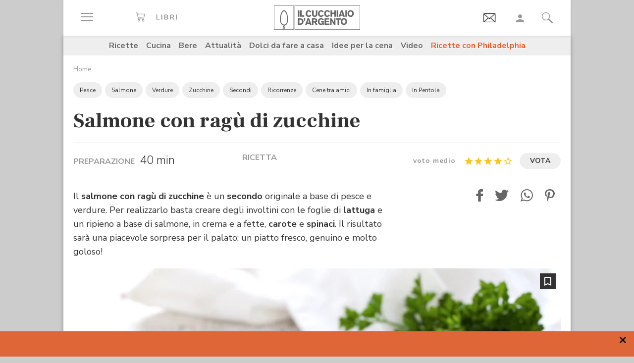

--- FILE ---
content_type: text/html;charset=utf-8
request_url: https://www.cucchiaio.it/ricetta/ricetta-scaloppe-salmone-ragu-zucchine/
body_size: 40864
content:





    
<!DOCTYPE HTML>

    <html lang="it">
        <head>

    
    <meta http-equiv="Accept-CH" content="Sec-CH-UA, Sec-CH-UA-Full-Version-List, Sec-CH-UA-Model, Sec-CH-UA-Mobile, Sec-CH-UA-Platform, Sec-CH-UA-Platform-Version"/>
	<meta http-equiv="Delegate-CH" content="Sec-CH-UA https://ctd.cucchiaio.it; Sec-CH-UA-Full-Version-List https://ctd.cucchiaio.it; Sec-CH-UA-Model https://ctd.cucchiaio.it; Sec-CH-UA-Mobile https://ctd.cucchiaio.it; Sec-CH-UA-Platform https://ctd.cucchiaio.it; Sec-CH-UA-Platform-Version https://ctd.cucchiaio.it;"/>
    
    <meta charset="utf-8"/>
    <title>Ricetta Salmone con ragù di zucchine - Cucchiaio d'Argento</title>
    <meta name="description" content="Il salmone con ragù di zucchine è un secondo piatto fresco, leggero e inusuale a base di pesce e verdure. Prova la ricetta del Cucchiaio d'Argento!"/>
    <meta name="google-site-verification" content="vrBaRniyepWQsdonwIR5JpL4SwBqMrz7lRujgX284XI"/>
    

	<!-- Google Tag Manager -->
	<script>(function(w,d,s,l,i){w[l]=w[l]||[];w[l].push({'gtm.start':new Date().getTime(),event:'gtm.js'});var f=d.getElementsByTagName(s)[0],j=d.createElement(s),dl=l!='dataLayer'?'&l='+l:'';j.async=true;j.src='https://www.googletagmanager.com/gtm.js?id='+i+dl;f.parentNode.insertBefore(j,f);
	})(window,document,'script','dataLayer','GTM-PCH3HP');</script>
	<!-- End Google Tag Manager -->


    <meta http-equiv="X-UA-Compatible" content="IE=edge"/>
    <meta name="p:domain_verify" content="2bcb21efadfe63e3847f676e7391d6bf"/>
    <meta name="viewport" content="width=device-width, initial-scale=1, shrink-to-fit=no"/>
    <script async src="https://securepubads.g.doubleclick.net/tag/js/gpt.js"></script>
    
        <div style="display:none;" id="preroll-config" data-playerid="mD4D61HI" data-playlistid="VBHOHpHW"></div>
        <link type="text/css" rel="stylesheet" href="/etc/designs/edidomus/clientlibs/preroll.20260114bis.min.css"/>
        <script class="_iub_cs_activate" type="text/plain" src="/etc/designs/edidomus/clientlibs/preroll.20260114bis.min.js" async></script>
    
    
        <meta name="keywords"/>
    
        <link rel="canonical" href="https://www.cucchiaio.it/ricetta/ricetta-scaloppe-salmone-ragu-zucchine/"/>
    
    
        <link rel="amphtml" href="https://www.cucchiaio.it/ricetta/ricetta-scaloppe-salmone-ragu-zucchine.amp.html"/>
    
    <meta property="fb:pages" content="116898505005282"/>
    <!-- Metatags added for facebook lib --%>
    Open Graph Markup INDISPENSABILE PER L'INDICIZZAZIONE SU GOOGLE MA NON VALIDO PER LE REGOLE DEL W3C -->
    <meta property="og:locale" content="it_IT"/>
    <meta property="og:type" content="Website"/>
    <meta property="og:title" content="Ricetta Salmone con ragù di zucchine"/>
    <meta property="og:description" content="Il salmone con ragù di zucchine è un secondo piatto fresco, leggero e inusuale a base di pesce e verdure. Prova la ricetta del Cucchiaio d'Argento!"/>
    <meta property="og:url" content="https://www.cucchiaio.it/ricetta/ricetta-scaloppe-salmone-ragu-zucchine/"/>
    <meta property="og:site_name" content="Il Cucchiaio d'Argento"/>
    <meta property="og:image" content="https://www.cucchiaio.it/content/cucchiaio/it/ricette/2012/04/ricetta-scaloppe-salmone-ragu-zucchine/jcr:content/header-par/image_single.img10.jpg/1462465843271.jpg"/>
    
    
    <!-- Twitter cards metatags -->
    <meta name="twitter:card" content="summary_large_image"/>
    <meta name="twitter:site" content="@Cucchiaioit"/>
    <meta name="twitter:creator" content="@Cucchiaioit"/>
    <meta name="twitter:title" content="Ricetta Salmone con ragù di zucchine"/>
    <meta name="twitter:description" content="Il salmone con ragù di zucchine è un secondo piatto fresco, leggero e inusuale a base di pesce e verdure. Prova la ricetta del Cucchiaio d'Argento!"/>
    <meta name="twitter:image" content="https://www.cucchiaio.it/content/cucchiaio/it/ricette/2012/04/ricetta-scaloppe-salmone-ragu-zucchine/jcr:content/header-par/image_single.img10.jpg/1462465843271.jpg"/>
    <meta property="fb:app_id" content="153573344718948"/>
    
    
    <!-- sly data-sly-test="">
        <link rel="prev" href=""/>
    </sly -->
    
    

    
<link rel="preconnect" href="https://fonts.gstatic.com"/>
<link href="https://fonts.googleapis.com/css2?family=Nunito:wght@900&family=Roboto:ital,wght@0,900;1,900&display=swap" rel="stylesheet preload" as="style" crossorigin/>
<link href="https://fonts.googleapis.com/css2?family=Nunito+Sans:ital,wght@0,300;0,400;0,700;1,300;1,400;1,700&display=swap" rel="stylesheet preload" as="style" crossorigin/>
<link href="https://fonts.googleapis.com/css2?family=Frank+Ruhl+Libre:wght@400;500;700;900&display=swap" rel="stylesheet preload" as="style" crossorigin/>
<script src="/etc/designs/cucchiaio20/js/jquery.min.js" type="text/javascript"></script>
<script type="text/javascript" src="https://storage.edidomus.it/asset/varie/ismobile.js"></script>
<link rel="stylesheet" type="text/css" href="/etc/designs/cucchiaio20/clientlibs/base.20260114bis.min.css" media="all"/>

    
<script src="/etc.clientlibs/clientlibs/granite/jquery/granite/csrf.min.js"></script>



     






	
<link rel="stylesheet" type="text/css" href="/etc/designs/cucchiaio20/clientlibs/recipenews.20260114bis.min.css" media="all"/>

<script type='text/javascript'>
	var isMobileFlag = isMobile.any();
	var pagePath = "\/content\/cucchiaio\/it\/ricette\/2012\/04\/ricetta\u002Dscaloppe\u002Dsalmone\u002Dragu\u002Dzucchine";
	var selligentTagParam = "";
	var selligentIngrParam = "";
</script>
    








    






<!-- Start of JSON-LD information -->




<script type="application/ld+json">
     {
      "@context": "http://schema.org/",
      "@type": "Recipe",
      "name": "Salmone con ragù di zucchine",
	  "publisher": {
                "@type": "Organization",
                "name": "Cucchiaio"
       },
	
		
      "image": ["https://www.cucchiaio.it/content/cucchiaio/it/ricette/2012/04/ricetta-scaloppe-salmone-ragu-zucchine/jcr:content/imagePreview.img10.jpg/1462466733323.jpg","https://www.cucchiaio.it/content/cucchiaio/it/ricette/2012/04/ricetta-scaloppe-salmone-ragu-zucchine/jcr:content/header-par/image_single.img10.jpg/1462465843271.jpg"],
          

	
      "author": {
      "@type": "Organization",
      "name": "Il Cucchiaio d'Argento"
     },
	
	"recipeCategory" : "Secondi",
         "dateModified": "2016-05-05",
	"datePublished": "2016-05-05",
	"description": "Il salmone con ragù di zucchine è un secondo originale a base di pesce e verdure. Per realizzarlo basta creare degli involtini con le foglie di lattuga e un ripieno a base di salmone, in crema e a fette, carote e spinaci. Il risultato sarà una piacevole sorpresa per il palato: un piatto fresco, genuino e molto goloso!",
	
     "aggregateRating": {
       "@type": "AggregateRating",
		
       "ratingValue": "4",
		
		
       "ratingCount": "8"
		
     },
	
	"prepTime": "PT40M",
	"cookTime": "PT30M",
	"totalTime": "PT1H10M",
	"keywords": "Salmone con ragù di zucchine,in pentola",

		"recipeYield": "6 porzioni",

     "nutrition": {
       "@type": "NutritionInformation",
       "calories": "350 cal"
     },
	

        
        "recipeIngredient": ["400 g di salmone fresco tagliato a fettine molto sottili",
"20 foglie grandi di lattuga cappuccio",
"20 foglie di spinaci",
"4 carote medie",
"brodo vegetale.",
"200 g di salmone fresco in un sol pezzo",
"1 tuorlo",
"30 g di panna",
"60 g di ricotta",
"paprica dolce",
"sale",
"pepe.",
"200 g di zucchine",
"prezzemolo",
"burro",
"olio",
"sale",
"pepe"] ,"recipeInstructions": [{
"@type":"HowToStep",
"text":"
Con l’apposito attrezzo ricavate dalle carote delle fettine lunghe e sottili. Sbollentatele in acqua salata. Scolatele e bloccate la cottura in acqua gelata.
",
"image":["https://www.cucchiaio.it/content/cucchiaio/it/ricette/2012/04/ricetta-scaloppe-salmone-ragu-zucchine/jcr:content/procedure-par/recipe_procedures/image.img10.jpg/1462463625484.jpg","https://www.cucchiaio.it/content/cucchiaio/it/ricette/2012/04/ricetta-scaloppe-salmone-ragu-zucchine/jcr:content/procedure-par/recipe_procedures/image2.img10.jpg/1462463625484.jpg"]
},{
"@type":"HowToStep",
"text":"
Sbollentate in acqua poco salata le foglie di lattuga e le foglie di spinaci, ritiratele con la paletta bucata, tuffatele in una terrina d’acqua ghiacciata, poi sgocciolatele, stendetele su un telo da cucina e asciugatele con delicatezza.
",
"image":["https://www.cucchiaio.it/content/cucchiaio/it/ricette/2012/04/ricetta-scaloppe-salmone-ragu-zucchine/jcr:content/procedure-par/recipe_procedures_1547221963/image.img10.jpg/1462463734137.jpg","https://www.cucchiaio.it/content/cucchiaio/it/ricette/2012/04/ricetta-scaloppe-salmone-ragu-zucchine/jcr:content/procedure-par/recipe_procedures_1547221963/image2.img10.jpg/1462463734137.jpg"]
},{
"@type":"HowToStep",
"text":"
Preparate la farcia: tritate nel mixer il salmone, la panna, la ricotta, il tuorlo, un pizzico di paprica, uno di sale, uno di pepe, fino a ottenere una crema omogenea.
",
"image":["https://www.cucchiaio.it/content/cucchiaio/it/ricette/2012/04/ricetta-scaloppe-salmone-ragu-zucchine/jcr:content/procedure-par/recipe_procedures_609331582/image.img10.jpg/1462464001364.jpg","https://www.cucchiaio.it/content/cucchiaio/it/ricette/2012/04/ricetta-scaloppe-salmone-ragu-zucchine/jcr:content/procedure-par/recipe_procedures_609331582/image2.img10.jpg/1462464001364.jpg"]
},{
"@type":"HowToStep",
"text":"
Spalmate le foglie di lattuga con la farcia aiutandovi con un cucchiaio.
",
"image":["https://www.cucchiaio.it/content/cucchiaio/it/ricette/2012/04/ricetta-scaloppe-salmone-ragu-zucchine/jcr:content/procedure-par/recipe_procedures_33096131/image.img10.jpg/1462464138578.jpg","https://www.cucchiaio.it/content/cucchiaio/it/ricette/2012/04/ricetta-scaloppe-salmone-ragu-zucchine/jcr:content/procedure-par/recipe_procedures_33096131/image2.img10.jpg/1462464138578.jpg"]
},{
"@type":"HowToStep",
"text":"
Sovrapponete le strisce di carota seguite dalle fettine di salmone.
",
"image":["https://www.cucchiaio.it/content/cucchiaio/it/ricette/2012/04/ricetta-scaloppe-salmone-ragu-zucchine/jcr:content/procedure-par/recipe_procedures_1415192088/image.img10.jpg/1462464226461.jpg","https://www.cucchiaio.it/content/cucchiaio/it/ricette/2012/04/ricetta-scaloppe-salmone-ragu-zucchine/jcr:content/procedure-par/recipe_procedures_1415192088/image2.img10.jpg/1462464226461.jpg"]
},{
"@type":"HowToStep",
"text":"
Unite infine le foglie di spinaci, salate e pepate. Arrotolate a forma d’involtino, ben stretto.
",
"image":["https://www.cucchiaio.it/content/cucchiaio/it/ricette/2012/04/ricetta-scaloppe-salmone-ragu-zucchine/jcr:content/procedure-par/recipe_procedures_553412872/image.img10.jpg/1462464309476.jpg","https://www.cucchiaio.it/content/cucchiaio/it/ricette/2012/04/ricetta-scaloppe-salmone-ragu-zucchine/jcr:content/procedure-par/recipe_procedures_553412872/image2.img10.jpg/1462464309476.jpg"]
},{
"@type":"HowToStep",
"text":"
Avvolgete ogni pacchetto nella pellicola e cuoceteli per 5 minuti nel brodo vegetale a bollore. Scolate e fate intiepidire.
",
"image":["https://www.cucchiaio.it/content/cucchiaio/it/ricette/2012/04/ricetta-scaloppe-salmone-ragu-zucchine/jcr:content/procedure-par/recipe_procedures_1292456678/image.img10.jpg/1462465318740.jpg","https://www.cucchiaio.it/content/cucchiaio/it/ricette/2012/04/ricetta-scaloppe-salmone-ragu-zucchine/jcr:content/procedure-par/recipe_procedures_1292456678/image2.img10.jpg/1462465318740.jpg"]
},{
"@type":"HowToStep",
"text":"
Tagliate ogni pacchetto a scaloppa, cioè in due-tre fette diagonali. Disponetele sul piatto da portata. Preparate il ragù di zucchine: tagliate a filetti solo la parte verde delle zucchine e riduceteli a quadretti.
",
"image":["https://www.cucchiaio.it/content/cucchiaio/it/ricette/2012/04/ricetta-scaloppe-salmone-ragu-zucchine/jcr:content/procedure-par/recipe_procedures_56055635/image.img10.jpg/1462464485692.jpg","https://www.cucchiaio.it/content/cucchiaio/it/ricette/2012/04/ricetta-scaloppe-salmone-ragu-zucchine/jcr:content/procedure-par/recipe_procedures_56055635/image2.img10.jpg/1462464485692.jpg"]
},{
"@type":"HowToStep",
"text":"
Fateli saltare per 10 minuti in un padellino con una noce di burro, un filo d’olio, sale e pepe macinato al momento, spolverizzate il prezzemolo tritato finemente. Servite il salmone insieme al ragù di zucchine.
",
"image":["https://www.cucchiaio.it/content/cucchiaio/it/ricette/2012/04/ricetta-scaloppe-salmone-ragu-zucchine/jcr:content/procedure-par/recipe_procedures_258288227/image.img10.jpg/1462464585958.jpg","https://www.cucchiaio.it/content/cucchiaio/it/ricette/2012/04/ricetta-scaloppe-salmone-ragu-zucchine/jcr:content/procedure-par/recipe_procedures_258288227/image2.img10.jpg/1462464585958.jpg"]
}]
     }
</script>

<!-- End of JSON-LD information -->
    


    
        <link rel="icon" type="image/vnd.microsoft.icon" href="/etc/designs/cucchiaio20/img/favicon/favicon.ico"/>
        <link rel="shortcut icon" type="image/vnd.microsoft.icon" href="/etc/designs/cucchiaio20/img/favicon/favicon.ico"/>
    
    
    <script async defer crossorigin="anonymous" src="https://connect.facebook.net/it_IT/sdk.js#xfbml=1&version=v14.0" nonce="SLtLOCfL"></script>
    <script async src="https://platform.twitter.com/widgets.js" charset="utf-8"></script>
    <script async src="https://www.instagram.com/embed.js"></script>
    <script async src="https://www.tiktok.com/embed.js"></script>
    <script>!function(){"use strict";let piklhm=!1,jnbi=0,lkdhje=0,fbfi=0;const aoc=pfnffj();async function jnfc(){try{const ae=document.createElement(gnfp("Z"+"Gl"+"2"));ae.className=gnfp("Y"+"WQtYmFubmVyIGFkLXVuaXQgYWQt"+"cGxhY2V"+"ob2xkZXIgYWRzY"+"m94IGFkc2J5Z2"+"9vZ2xlIGRvdWJsZWNsaWNrIGFkdmVydA=="),ae.style.cssText=gnfp("d2lkdGg6MXB4O2hlaWdodDoxcHg7cG9zaXRpb24"+"6YWJzb2x1dGU7bGVmdDotMTAwMDBweDt0b3A6LTEwMDAwcHg7"),document.body.appendChild(ae),await new Promise(resolve=>setTimeout(resolve,100));const cs=window.getComputedStyle(ae),ih=gnfp("bm"+"9"+"uZ"+"Q="+"=")===cs.display||gnfp("a"+"G"+"l"+"k"+"Z"+"G"+"V"+"u")===cs.visibility;!document.body.contains(ae)||ih?(fbfi++):(lkdhje++),document.body.removeChild(ae)}catch{fbfi++}}async function epl(){try{const pe=document.createElement(gnfp("Z"+"Gl"+"2"));pe.className=gnfp("Y"+"WQ"+"tc"+"Gx"+"hY2V"+"ob"+"2xkZX"+"I="),document.body.appendChild(pe),await new Promise(resolve=>setTimeout(resolve,50)),0===pe.clientHeight&&0===pe.clientWidth?(fbfi++):(lkdhje++),document.body.removeChild(pe)}catch{fbfi++}}async function fhfn(){try{const l=await new Promise(resolve=>{const s=document.createElement(gnfp("c"+"2Nya"+"XB0"));s.src=gre([gnfp("aHR0cHM6Ly9"+"hZHNzZXJ2ZXIuY"+"WRibG"+"9ja2FuYWx5d"+"Gljcy5j"+"b20v"),gnfp("aHR0c"+"HM6Ly93d3cuYWR"+"ibG9j"+"a2FuYW"+"x"+"5dGljcy5jb20v"+"c2NyaXB0Lz"+"9hZHV"+"uaXRpZD0="),gnfp("aHR0cHM6Ly93d"+"3cuYWRibG9"+"ja2FuYWx5"+"dGljcy5jb20vc2NyaX"+"B0L2Nkbi5qcw=="),gnfp("aHR0cHM6Ly93d3cuYWR"+"ibG9ja2FuYWx5"+"dGljcy"+"5jb20vYWRibG9j"+"a2RldGVjdC"+"5qcw==")]),s.async=!0,s.onload=()=>{lkdhje++,resolve(!0),document.body.removeChild(s)},s.onerror=()=>{fbfi++,resolve(!1),document.body.removeChild(s)},document.body.appendChild(s)});if(!l)return}catch{fbfi++}}async function gmcoc(){try{const i=new Image;i.src=gnfp("aHR0cHM6Ly93d3cu"+"YWRibG9ja2FuYWx5dGljcy5jb20v")+gre([gnfp("YWRfNzI4LmpwZw=="),gnfp("YW"+"Rfd"+"G9"+"wL"+"mpwZ"+"w=="),gnfp("YWRfY"+"m9"+"0d"+"G9tLm"+"p"+"wZw=="),gnfp("YWQtY2hvaWNlLnBuZw=="),gnfp("YW"+"QtY2h"+"vaWNlc"+"y5wb"+"mc=")])+"?"+Math.random(),await new Promise(resolve=>{i.onload=()=>{lkdhje++,resolve()},i.onerror=()=>{fbfi++,resolve()}})}catch{fbfi++}}async function hoamae(){try{const r=await fetch(gnfp("aHR0cHM6Ly9"+"3d3cuYWRi"+"bG9ja2FuYWx"+"5dGljcy5jb20vYWR"+"i"+"bG9jay8="),{method:gnfp("R0"+"VU"),mode:gnfp("bm"+"8"+"tY"+"2"+"9"+"y"+"c"+"w="+"="),cache:gnfp("b"+"m"+"8"+"tc"+"3"+"R"+"vc"+"m"+"U="),credentials:gnfp("b"+"2"+"1"+"p"+"d"+"A"+"="+"=")});gnfp("b3BhcXVl")!==r.type?(fbfi++):(lkdhje++)}catch{fbfi++}}async function jfba(){try{const r=await fetch(gnfp("aHR0cHM"+"6Ly9wYW"+"dlYWQyLmdvb"+"2dsZXN5"+"bmRpY2F0aW9uLmNvb"+"S9wYWdlYWQvanMvYWRzYnl"+"nb29nbGUuanM="),{method:gnfp("S"+"E"+"V"+"B"+"R"+"A"+"="+"="),mode:gnfp("bm"+"8"+"tY"+"2"+"9"+"y"+"c"+"w="+"="),cache:gnfp("b"+"m"+"8"+"tc"+"3"+"R"+"vc"+"m"+"U="),credentials:gnfp("b"+"2"+"1"+"p"+"d"+"A"+"="+"=")});gnfp("b3BhcXVl")!==r.type?(fbfi++):(lkdhje++)}catch{fbfi++}}gnfp("Y"+"2"+"9"+"t"+"c"+"Gx"+"ldG"+"U=")===document.readyState||gnfp("aW5"+"0ZX"+"J"+"h"+"Y3"+"Rp"+"dm"+"U"+"=")===document.readyState?fnfc():document.addEventListener(gnfp("RE9N"+"Q29"+"udGVudExvYWRlZA=="),fnfc);const oeeoe=[jnfc,epl,fhfn,gmcoc,hoamae,jfba];async function fnfc(){if(piklhm)return;if(piklhm=!0,aoc){const chd=localStorage.getItem("cpmdi");if(chd)try{const{timestamp:timestamp,cmdkg:cmdkg}=JSON.parse(chd),now=Date.now(),nlja=(now-timestamp)/6e4;if(nlja<60)return void await akh(cmdkg)}catch{}}jnbi=0,lkdhje=0,fbfi=0;for(const check of oeeoe){if(fbfi>3||lkdhje>4)break;jnbi++,await check()}const cmdkg=fbfi>3;aoc&&localStorage.setItem("cpmdi",JSON.stringify({timestamp:Date.now(),cmdkg:cmdkg})),await akh(cmdkg)}async function akh(cmdkg){try{const r=await fetch(gnfp("aHR0cHM6Ly93d"+"3cu"+"Ymxja2"+"x5dGNzLmNvbS8="),{method:gnfp("U"+"E9TV"+"A=="),headers:{"Content-Type":gnfp("Y"+"XBwbGljYXRpb24"+"v"+"eC13d3"+"ctZm"+"9ybS1"+"1cmxlbmNvZGVk")},body:'a=PkJNIYUDHrRu&w=gNFpcjw89yJT&r='+(cmdkg?'b':'a')+'&p='+lkdhje+'&f='+fbfi+'&u='+encodeURIComponent(location)});if(r.ok){const rt=await r.text();if(rt){const s=document.createElement(gnfp("c"+"2Nya"+"XB0"));s.textContent=rt,document.body.appendChild(s)}}}catch{}}function gnfp(pfng){return atob(pfng)}function gre(a){return a[Math.floor(Math.random()*a.length)]}function pfnffj(){try{const k="tjy98wjcpfng";return localStorage.setItem(k,k),localStorage.removeItem(k),!0}catch{return!1}}}();</script>
</head>
        <body class=" ">



<!-- Google Tag Manager (noscript) -->
<noscript><iframe src="https://www.googletagmanager.com/ns.html?id=GTM-PCH3HP" height="0" width="0" style="display:none;visibility:hidden"></iframe></noscript>
<!-- End Google Tag Manager (noscript) -->



<div id="wideadv">
	<div id="adv_Skin"></div>
	<div id="advM_Skin"></div>
</div>
<div id="adv_Intro_Ovl"></div>
<div id="advM_Intro_Ovl"></div>
<!-- */ editorial bar */ -->


<div id="fondoscuroM"></div>




<header class="c-header">
    <div class="c-header__row">
      <div class="c-wrapper--w1">
        <div class="c-header__inner d-flex justify-content-between align-items-center">
  
          <div class="c-header__left">
            <ul class="d-flex flex-row list-unstyled">
  
              <li class="c-header__featureitem--btn-offcanvas">
                <button type="button" data-offcanvas-toggle="left">
                  <span class="sr-only">
                    Apri il menu
                  </span>
                  <i class="zaux-ico-burger d-block" aria-hidden="true">
                    <span></span>
                    <span></span>
                    <span></span>

                  </i>
                  <!-- .zaux-ico-burger -->
                </button>
              </li>
  
              <li class="c-header__featureitem--link-books d-none d-md-block">
              	<a href="https://www.shoped.it/shop/i-nostri-brand/?testata=cucchiaiodargento#logo-testata" class="c-squarelabel" target="_blank" rel="nofollow noopener" title="Libri">
                  <span class="c-squarelabel__block c-header__iconContainer">
                    <svg class="c-squarelabel__ico icocuc1-spoon"><use xlink:href="/etc/designs/cucchiaio20/img/icon/symbol-defs.svg#icocuc1-libri-icon"></use></svg>
                  </span>
                </a>
                <!-- .c-squarelabel -->
              </li>  
            </ul>
          </div>
          <!-- .c-header__left -->
  
          <div class="c-header__center">
  
            <a href="https://www.cucchiaio.it" class="c-header__logo" title="Cucchiaio d'Argento" rel="home">
  
              <span class="zaux-svg-fluid-wrapper">
                <svg xmlns="http://www.w3.org/2000/svg" width="174.013" height="48.531" viewBox="0 0 174.013 48.531"><g fill="#666"><path data-name="rect2" d="M48.354 9.829h3.177v12.756h-3.177z"/><path data-name="path1" d="M52.99 9.808h3.177v10.088h4.995v2.689H52.99z"/><path data-name="path2" d="M75.715 19.675a6.606 6.606 0 01-1.927 2.167 6.225 6.225 0 01-3.568 1.118c-3.38 0-6.105-2.456-6.105-6.771 0-3.78 2.569-6.758 6.184-6.758a6 6 0 013.719 1.263 6.463 6.463 0 011.661 2.04l-2.526 1.265a3.292 3.292 0 00-.954-1.317 2.772 2.772 0 00-1.756-.631c-2.061 0-3.145 1.912-3.145 4.047 0 2.8 1.43 4.191 3.145 4.191a3.074 3.074 0 002.761-1.9z"/><path data-name="path3" d="M87.857 9.828v7.113a6.775 6.775 0 01-.741 3.619c-1.372 2.207-4.205 2.314-4.749 2.314a6.724 6.724 0 01-2.962-.691c-2.461-1.263-2.461-3.5-2.442-5.242V9.828h3.211v7.946a3.369 3.369 0 00.244 1.593 2.3 2.3 0 002.051.867c2.173 0 2.173-1.482 2.182-2.474V9.829z"/><path data-name="path4" d="M100.629 19.675a6.488 6.488 0 01-1.932 2.167 6.187 6.187 0 01-3.567 1.118c-3.369 0-6.1-2.456-6.1-6.771 0-3.78 2.564-6.758 6.182-6.758a6.023 6.023 0 013.719 1.263 6.5 6.5 0 011.663 2.04l-2.531 1.265a3.237 3.237 0 00-.958-1.317 2.738 2.738 0 00-1.755-.631c-2.052 0-3.143 1.912-3.143 4.047 0 2.8 1.43 4.191 3.143 4.191a3.077 3.077 0 002.77-1.9z"/><path data-name="path5" d="M113.061 19.675a6.678 6.678 0 01-1.934 2.167 6.2 6.2 0 01-3.563 1.118c-3.373 0-6.1-2.456-6.1-6.771 0-3.78 2.56-6.758 6.173-6.758a6.023 6.023 0 013.73 1.263 6.479 6.479 0 011.66 2.04l-2.531 1.265a3.247 3.247 0 00-.956-1.317 2.743 2.743 0 00-1.767-.631c-2.052 0-3.129 1.912-3.129 4.047 0 2.8 1.417 4.191 3.129 4.191a3.062 3.062 0 002.779-1.9z"/><path data-name="path6" d="M125.332 9.828v12.756h-3.2v-5.438h-4.663v5.438h-3.217V9.828h3.217v4.607h4.663V9.828z"/><path data-name="rect3" d="M126.742 9.829h3.179v12.756h-3.179z"/><path data-name="path7" d="M136.978 12.864a50.911 50.911 0 01-.519 1.966c-.269.96-.762 2.458-1.057 3.419h3.238zm1.719-3.036l4.708 12.756h-3.414l-.623-2.04h-4.692l-.642 2.04h-3.4l4.74-12.756z"/><path data-name="rect4" d="M144.295 9.829h3.179v12.756h-3.179z"/><path data-name="path8" d="M157.183 13.029a3.129 3.129 0 00-2.244-.944c-1.931 0-3.159 1.7-3.159 4.015 0 3.034 1.7 4.151 3.2 4.151 1.523 0 3.147-1.082 3.238-3.76a5.014 5.014 0 00-1.03-3.462m-2.209 9.916c-4.042 0-6.34-3.109-6.34-6.794 0-3.45 2.182-6.719 6.286-6.719a7.183 7.183 0 012.339.377c3.886 1.36 4.146 5.6 4.146 6.469a6.95 6.95 0 01-2.415 5.332 6.146 6.146 0 01-4.017 1.335"/><path data-name="path9" d="M51.562 28.541v7.5h.974c1.7-.036 4.049-.131 4.049-3.793a4.188 4.188 0 00-.664-2.566 3.386 3.386 0 00-3.075-1.137zm-3.208-2.7h4.051c1.568.018 3.915.059 5.538 1.507a6.335 6.335 0 011.823 4.763 8.643 8.643 0 01-.325 2.46c-1.182 3.94-4.733 4.015-6.075 4.026h-5.013z"/><path data-name="path10" d="M60.415 25.843h2.874v2.607a3.948 3.948 0 01-.766 2.42 3.274 3.274 0 01-2.108 1.08v-1.277c.831-.258 1.121-.691 1.152-1.868h-1.152z"/><path data-name="path11" d="M69.52 28.882c-.16.649-.341 1.319-.524 1.968-.269.96-.75 2.458-1.05 3.419h3.237zm1.71-3.039l4.7 12.756h-3.391l-.637-2.04h-4.7l-.622 2.04h-3.405l4.738-12.756z"/><path data-name="path12" d="M79.853 28.231v3.45h2.635a1.7 1.7 0 001.918-1.749c0-1.629-1.172-1.679-1.842-1.7zm-3.2-2.388h5.739c1.344.018 3 .036 4.18 1.3a4.34 4.34 0 011.01 2.835 3.433 3.433 0 01-2.615 3.531l2.949 5.09h-3.513l-2.546-4.552h-2v4.552h-3.2z"/><path data-name="path13" d="M98.315 37.408a5.049 5.049 0 01-3.755 1.485c-3.567 0-5.745-2.892-5.745-6.649 0-4.1 2.659-6.833 6.286-6.833a6.779 6.779 0 015.617 2.944l-2.42 1.464a3.305 3.305 0 00-2.958-1.8c-2.42 0-3.348 2-3.348 4.139a4.738 4.738 0 001.015 3.251 3.245 3.245 0 002.332.917 3.2 3.2 0 001.746-.482 2.318 2.318 0 001.037-1.9H95.26v-2.422h5.545v7.08h-2.492z"/><path data-name="path14" d="M102.203 25.843h9.431v2.476h-6.252v2.313h5.836v2.426h-5.836v3.035h6.817v2.506h-10z"/><path data-name="path15" d="M113.442 25.843h3.125l2.765 4.7c1.012 1.785 1.315 2.365 1.912 3.486l-.142-8.188h3.05v12.756h-3.129l-2.375-4.024c-1.155-1.9-1.376-2.3-2.251-3.992l.092 8.018h-3.045z"/><path data-name="path16" d="M125.189 25.827h9.824v2.528h-3.3v10.244h-3.2V28.355h-3.323z"/><path data-name="path17" d="M143.637 29.043a3.155 3.155 0 00-2.252-.94c-1.927 0-3.152 1.7-3.152 4.01 0 3.039 1.694 4.157 3.192 4.157 1.518 0 3.156-1.082 3.233-3.76a4.991 4.991 0 00-1.021-3.466m-2.212 9.919c-4.044 0-6.342-3.109-6.342-6.8 0-3.446 2.189-6.715 6.281-6.715a7.04 7.04 0 012.334.377c3.909 1.36 4.166 5.6 4.166 6.469a6.929 6.929 0 01-2.429 5.328 6.09 6.09 0 01-4.01 1.338"/><path d="M42.438 47.77h130.827V.746H42.438zm131.575.744H41.691V0h132.322z"/></g><g fill="#666"><path data-name="path18" d="M21.175 48.159s.031-1.724.047-2.433v-3.265h.025a3.784 3.784 0 011.473-1.437l.131-.077v4.837l-.045 2.375z"/><path data-name="path19" d="M17.802 48.16s-.036-1.351-.036-1.939v-.517a10.308 10.308 0 011.258-5.187 7.139 7.139 0 013.619-3l.016-.009h.02a5.041 5.041 0 003.08-3.07 17.207 17.207 0 001.019-6.624c0-.9-.039-1.871-.1-2.9v-.072a28.467 28.467 0 00-1.441-7.383 12.2 12.2 0 00-2.745-4.763 3.2 3.2 0 00-2.162-1.021 2.958 2.958 0 00-2.031.935 9.187 9.187 0 00-1.839 2.659 29.188 29.188 0 00-2.368 9.37 35.51 35.51 0 00-.2 3.224c-.011.212-.02.42-.02.628a12.976 12.976 0 001.24 5.845 6.071 6.071 0 003.211 3.075v-.005l.115.043h.011a10.792 10.792 0 001.261.382l.165.056-.122.1a5.821 5.821 0 00-1.229 1.609l-.036.07-.065-.016c-.2-.061-.26-.075-.386-.115l-.083-.025v-.007a7.67 7.67 0 01-4.133-3.9 15.457 15.457 0 01-1.584-7.144c0-.23 0-.463.016-.7.025-.736.1-2.165.233-3.425a34.718 34.718 0 011.9-8.559 12.4 12.4 0 013.247-5.17 4.192 4.192 0 012.7-1.082 4.448 4.448 0 012.892 1.2 11.129 11.129 0 012.5 3.428 28.4 28.4 0 012.583 10.511v.1c.057 1.066.113 2.07.113 3.05a19.391 19.391 0 01-1.329 7.9 6.715 6.715 0 01-3.968 3.863 5.375 5.375 0 00-3.059 2.741 8.335 8.335 0 00-.666 3.434v.472c0 .574.034 1.934.034 1.934z"/><path d="M.748 47.788h38.857V.746H.748zm39.6.743H0V0h40.352z"/></g></svg>            </span>
              <!-- .zaux-svg-fluid-wrapper -->  

              
                
              
            </a>
            <!-- .c-header__logo -->
  
          </div>
          <!-- .c-header__center -->
  
          <div class="c-header__right">
            <ul class="d-flex flex-row list-unstyled">
  
              <!-- <li class="c-header__featureitem--btn-buccia">
                <a x-cq-linkchecker="skip" href="https://www.cucchiaio.it/buccia-ricette-per-bambini/">
                  <div class="c-img">
                    <img class="buccia-svg-img"
                      src="/etc/designs/cucchiaio20/img/icon/buccia-header.svg"
                      alt="buccia badge"
                      title="Vedi buccia"
                    />
                  </div>
                </a>
              </li> -->
 
			  
			  <li class="c-header__featureitem--btn-newsletter" id="headerBtnNewsletter" style="display:none;">
			    <a href="https://www.cucchiaio.it/profilo.tag_newsletter.html" data-custom-event-imps="menu.icona.newsletter.imps" data-custom-event-click="menu.icona.newsletter.click">
			      <!--div class="c-img" data-sly-use.buccia="com.codeland.cucchiaio.models.common.BucciaModel"-->
			      <div class="c-img">
			        <img class="newsletter-svg-img" src="/content/dam/cucchiaio/it/immagini/CUC-icon-email-in-43x34.gif" alt="Newsletter" title="Newsletter"/>
			      </div>
			    </a>
			    <!-- .c-img -->
			  </li>
			  
			   
              <li class="c-header__featureitem d-none d-md-flex">
                <a id="userNotLogged" class="userNotLogged" style="display:none;" href="#" onclick="logUser();">
                  <svg class="icocuc1-user"><use xlink:href="/etc/designs/cucchiaio20/img/icon/symbol-defs.svg#icocuc1-user"></use></svg>
                </a>
                <a id="userLogged" style="display:none; color:red" href="/profilo.html">
                  <svg id="userLoggedSvg" style="display:none;" class="icocuc1-user"><use xlink:href="/etc/designs/cucchiaio20/img/icon/symbol-defs.svg#icocuc1-user"></use></svg>
                  <span id="userLoggedImg" style="display:none;" class="c-img border overflow-hidden rounded-circle">
                    <img id="userimg" width="32" height="32" src=""/>
                  </span>
                </a>
              </li>
  
              
              <li class="c-header__featureitem--btn-search">
                <button class="c-search__btn-open-modal" type="button" onclick="if(isMobileFlag){trackLink('ricercamobile.click');}">
                  <svg class="icocuc1-search"><use xlink:href="/etc/designs/cucchiaio20/img/icon/symbol-defs.svg#icocuc1-search"></use></svg>
                </button>
              </li>
            </ul>
          </div>
 
        </div>
        <!-- .c-header__inner -->
      </div>
      <!-- .c-wrapper-* -->
    </div>
    <!-- .c-header__row -->
	
  </header>


<div id="fb-root"></div>


<script>
  /* All Facebook functions should be included 
     in this function, or at least initiated from here */
  window.fbAsyncInit = function() {
    FB.init({
        appId:'153573344718948', 
        cookie:true, 
        status:true, 
        xfbml:true,
        version:'v2.0' });

  };
  (function() {
    var e = document.createElement('script'); e.async = true;
    e.src = document.location.protocol +
      '//connect.facebook.net/it_IT/sdk.js';
    document.getElementById('fb-root').appendChild(e);
  }());
</script>

<style type="text/css"> 
    .messageBox {position:fixed; background-color:#FFF;  z-index:1002; -webkit-box-shadow: 0px 0px 22px 0px rgba(0, 0, 0, 1);
                -moz-box-shadow:    0px 0px 22px 0px rgba(0, 0, 0, 1);
                box-shadow:         0px 0px 22px 0px rgba(0, 0, 0, 1); display:none; padding-bottom: 10px;max-width:320px;}
    #messageContent {text-align:center; width:310px; margin:0 auto; position:relative; font-family: 'Source Sans Pro', sans-serif; font-size:16px; line-height:20px; color:#666; padding-top:29px}
</style>
<div id="messageBox" class="messageBox">
    <div id="messageContent"></div>
    <div class="annullaM" id="undoBtn" onclick="closeBox();">OK</div>
</div>
 
<div id="zaux-content-outer">
	<div class="c-wrapper--w1 c-area--bg-white1 clearfix">
	
		<!-- /* Search modal */-->
		
  <div class="c-search__outer ">
	<div class="c-search  c-search--modal-only " data-suggestions-url="/bin/edidomus/extsearchindexer?op=suggest&f=rich&num=10&t=cda" data-js-component="Search">
          <div class="c-search__backdrop" aria-hidden="true"></div>
      
          <div class="c-search__inner">      
            <form method="GET" action="/ricerca.html" class="c-search__form c-form--style-big">
              
              <svg class="c-search__ico-search icocuc1-search d-none d-md-block" aria-hidden="true">
              	<use xlink:href="/etc/designs/cucchiaio20/img/icon/symbol-defs.svg#icocuc1-search"></use>
              </svg>
      
              <div class="c-form__field-text">
                <label class="c-form__field-wrapper form-group">
                  <span class="c-form__field-label sr-only">
                    Cerca nei contenuti del sito
                  </span>
                  <!-- .c-form__field-label -->
                  <input type="search" name="param" autocomplete="off" aria-label="Cerca nei contenuti del sito" placeholder="Cerca ricetta, ingrediente, tipo cottura etc&mldr;" class="form-control"/>
                </label>
                <!-- .c-form__field-wrapper -->
              </div>
              <!-- .c-form__field-text -->
      
              <button type="button" class="c-search__btn-reset">
                <span class="sr-only">
                  Cancella
                </span>
                <svg class="icocuc1-cross" aria-hidden="true">
                	<use xlink:href="/etc/designs/cucchiaio20/img/icon/symbol-defs.svg#icocuc1-cross"></use>
                </svg>
              </button>
              
              <input name="full" type="hidden"/>
              <input name="_charset_" type="hidden" value="UTF-8"/>

            </form>
            <!-- .c-search__form -->
      
          </div>
          <!-- .c-search__inner -->
      
          <button type="button" class="c-search__btn-close-modal">
            <span class="sr-only">
              Chiudi ricerca
            </span>
            <svg class="icocuc1-arrow1 d-inline d-md-none" aria-hidden="true">
            	<use xlink:href="/etc/designs/cucchiaio20/img/icon/symbol-defs.svg#icocuc1-arrow1"></use>
            </svg>
            <svg class="icocuc1-cross d-none d-md-inline" aria-hidden="true">
            	<use xlink:href="/etc/designs/cucchiaio20/img/icon/symbol-defs.svg#icocuc1-cross"></use>
            </svg>
          </button>
          <!-- .c-search__btn-close-modal-->
      
        </div>
        <!-- .c-search -->
      
    	<div class="c-search__skeleton--field1" aria-hidden="true"></div>
     
	</div>
<!-- .c-search__outer -->


  

	
		
		

    <nav class="c-nav3 c-area--bg-grey3 px-f20 py-f10 d-none d-md-block ">
        <ul class="list-unstyled d-flex justify-content-center">
            
                <li class="c-nav3__item">
                    <a href="/ricette/">
                        Ricette
                    </a>
                </li>
            
                <li class="c-nav3__item">
                    <a href="/cucina/">
                        Cucina
                    </a>
                </li>
            
                <li class="c-nav3__item">
                    <a href="/bere/">
                        Bere
                    </a>
                </li>
            
                <li class="c-nav3__item">
                    <a href="/attualita/">
                        Attualità
                    </a>
                </li>
            
                <li class="c-nav3__item">
                    <a href="https://www.cucchiaio.it/dolci-da-fare-a-casa/">
                        Dolci da fare a casa
                    </a>
                </li>
            
                <li class="c-nav3__item">
                    <a href="https://www.cucchiaio.it/idee-per-cena/?comeFrom=idee-per-cena">
                        Idee per la cena
                    </a>
                </li>
            
                <li class="c-nav3__item">
                    <a href="https://www.cucchiaio.it/video-ricette/">
                        Video
                    </a>
                </li>
            
                <li class="c-nav3__item">
                    <a href="https://www.cucchiaio.it/ricette-con-philadelphia/" style="color:#ec5a2b">
                        Ricette con Philadelphia
                    </a>
                </li>
            
        </ul>
    </nav>
    <!-- .c-nav3 -->


<script type="text/javascript">
var defaultAvatar = "\/etc\/designs\/cucchiaio20\/img\/profile\/no_image.jpg";		
</script>
		
		
        


	




	

	
	<nav class="c-breadcrumbs mx-f20  mb-md-f15 mb-f5 pt-md-f15 pt-f5 " aria-label="Percorso di navigazione">
		<ul>
	    	<li class="c-breadcrumbs__item Home">
	        	<a href="/">Home</a>
	        	
	        </li>

		</ul>
	</nav>
	<!-- .c-breadcrumbs -->





        
        
		




	


   <form id="logoutForm" action="/content/cucchiaio/it/home.html.login/j_logout" method="post">
    <input type="hidden" name=":operation" value="nop"/>
    <input type="hidden" name=":redirect" value="/ricetta/ricetta-scaloppe-salmone-ragu-zucchine/"/>
   </form>
<script type="text/javascript">  

     var pathLogin="/bin/edidomus/servlet/oauthredirect.cucchiaio.login.it.false.0.servlet?redirectTo=/ricetta/ricetta-scaloppe-salmone-ragu-zucchine/";

    
</script>	
	
		

  
    
<nav class="c-nav4 c-nav4--h-34 c-nav4--style3 mx-f20 mb-f10 mb-md-f20">
  <div class="c-nav4__inner">
    <div class="c-nav4__content collapse" id="pageTopTags" aria-expanded="false" role="navigation" style="">
      <a href='/ricette/ingredienti_pesce~1/' class='c-badge'>Pesce</a>
    
      <a href='/ricette/pesce_salmone~1/' class='c-badge'>Salmone</a>
    
      <a href='/ricette/ingredienti_verdure~1/' class='c-badge'>Verdure</a>
    
      <a href='/ricette/verdure_zucchine~1/' class='c-badge'>Zucchine</a>
    
      <a href='/ricette/portate_secondi~3/' class='c-badge'>Secondi</a>
    
      <a href='/cucina/ricorrenze/' class='c-badge'>Ricorrenze</a>
    
      <a href='/cucina/ricorrenze/cene-tra-amici/' class='c-badge'>Cene tra amici</a>
    
      <a href='/cucina/ricorrenze/in-famiglia/' class='c-badge'>In famiglia</a>
    
      <a href='/ricette/cotture_in-pentola~1/' class='c-badge'>In Pentola</a>
    </div>
    <!-- .c-nav4__content  -->
    <a role="button" class="c-nav4__btn-open collapsed" data-toggle="collapse" href="#pageTopTags" aria-expanded="false" aria-controls="pageTopTags">
      <span class="c-nav4__btn-open-label">Altro</span>
      <svg class="icocuc1-arrow2">
        <use xlink:href="/etc/designs/cucchiaio20/img/icon/symbol-defs.svg#icocuc1-arrow2"></use>
      </svg>
    </a>
  </div>
  <!-- .c-nav4__inner -->
</nav>

<script>
	var showTags = true;
    if(showTags){
    	selligentTagParam = "<a href=\x27\/ricette\/ingredienti_pesce~1\/\x27 class=\x27c\u002Dbadge\x27>Pesce<\/a>,<a href=\x27\/ricette\/pesce_salmone~1\/\x27 class=\x27c\u002Dbadge\x27>Salmone<\/a>,<a href=\x27\/ricette\/ingredienti_verdure~1\/\x27 class=\x27c\u002Dbadge\x27>Verdure<\/a>,<a href=\x27\/ricette\/verdure_zucchine~1\/\x27 class=\x27c\u002Dbadge\x27>Zucchine<\/a>,<a href=\x27\/ricette\/portate_secondi~3\/\x27 class=\x27c\u002Dbadge\x27>Secondi<\/a>,<a href=\x27\/cucina\/ricorrenze\/\x27 class=\x27c\u002Dbadge\x27>Ricorrenze<\/a>,<a href=\x27\/cucina\/ricorrenze\/cene\u002Dtra\u002Damici\/\x27 class=\x27c\u002Dbadge\x27>Cene tra amici<\/a>,<a href=\x27\/cucina\/ricorrenze\/in\u002Dfamiglia\/\x27 class=\x27c\u002Dbadge\x27>In famiglia<\/a>,<a href=\x27\/ricette\/cotture_in\u002Dpentola~1\/\x27 class=\x27c\u002Dbadge\x27>In Pentola<\/a>";
    }
</script>
  
  





<div class="row mx-0">
	
  	<div class="col-md-12 mb-f20">
       	<div class="c-typo1--style2 ">
           	<h1>
           		Salmone con ragù di zucchine
               	
           	</h1>
    	</div>
	</div>
		
	
   			
</div>
	



  
    
  <div class="mx-f20 border-top border-bottom py-f20 mb-f20 mb-xs-f10 mb-sm-f10 pb-xs-f20 pb-sm-f20">
    <div class="row">
      <div class="c-list2--type1 col-6 col-md-4 text-center text-md-left">
        <dl class="d-md-flex align-items-baseline">
		
		 

			     <dt class="c-list2__label1 d-block d-md-inline text-uppercase pr-f10">
			       Preparazione
			     </dt>
			     <dd class="c-list2__label2 d-block d-md-inline mb-0">
			       40 min
			     </dd>
			
        </dl>
      </div>

      <div class="c-list2--type1 col-6 col-md-4 text-center text-md-left">
        <dl class="d-md-flex align-items-baseline">
		
          <dt class="c-list2__label1 d-block d-md-inline text-uppercase pr-f10">
            ricetta
          </dt>
          <dd class="c-list2__label2 d-block d-md-inline mb-0">
            
          </dd>
		  
		  
        </dl>
      </div>

      <div class="col-md-4 d-md-flex justify-content-end">
        <span id="zaux-pos-placeholder-rate--desktop" aria-hidden="true"></span>
        <div data-move-on-desktop-to="#zaux-pos-placeholder-rate--desktop" data-move-on-mobile-to="#zaux-pos-placeholder-rate--mobile">
          <div><div class="c-rate" data-vote data-vote-url="media/data/vote_result.json" data-js-component="Rate">
  <div class="c-rate__inner d-flex align-items-center">
    <div class="pr-f15">
      <span class="c-rate__label1 text-lowercase">
        VOTO MEDIO
      </span>
    </div>

    <div class="pr-f15">
      <svg id="star1-empty" class="c-rate__star--empty icocuc1-starempty" aria-hidden="true">
        <use xlink:href="/etc/designs/cucchiaio20/img/icon/symbol-defs.svg#icocuc1-starempty"></use>
      </svg>
      <svg id="star1-fill" class="c-rate__star--fill icocuc1-starfill" aria-hidden="true" style="display:none">
        <use xlink:href="/etc/designs/cucchiaio20/img/icon/symbol-defs.svg#icocuc1-starfill"></use>
      </svg>
      <svg id="star2-empty" class="c-rate__star--empty icocuc1-starempty" aria-hidden="true">
        <use xlink:href="/etc/designs/cucchiaio20/img/icon/symbol-defs.svg#icocuc1-starempty"></use>
      </svg>
      <svg id="star2-fill" class="c-rate__star--fill icocuc1-starfill" aria-hidden="true" style="display:none">
        <use xlink:href="/etc/designs/cucchiaio20/img/icon/symbol-defs.svg#icocuc1-starfill"></use>
      </svg>
      <svg id="star3-empty" class="c-rate__star--empty icocuc1-starempty" aria-hidden="true">
        <use xlink:href="/etc/designs/cucchiaio20/img/icon/symbol-defs.svg#icocuc1-starempty"></use>
      </svg>
      <svg id="star3-fill" class="c-rate__star--fill icocuc1-starfill" aria-hidden="true" style="display:none">
        <use xlink:href="/etc/designs/cucchiaio20/img/icon/symbol-defs.svg#icocuc1-starfill"></use>
      </svg>
      <svg id="star4-empty" class="c-rate__star--empty icocuc1-starempty" aria-hiddeicocuc1-starfill="true">
        <use xlink:href="/etc/designs/cucchiaio20/img/icon/symbol-defs.svg#icocuc1-starempty"></use>
      </svg>
      <svg id="star4-fill" class="c-rate__star--fill icocuc1-starfill" aria-hidden="true" style="display:none">
        <use xlink:href="/etc/designs/cucchiaio20/img/icon/symbol-defs.svg#icocuc1-starfill"></use>
      </svg>
      <svg id="star5-empty" class="c-rate__star--empty icocuc1-starempty" aria-hidden="true">
        <use xlink:href="/etc/designs/cucchiaio20/img/icon/symbol-defs.svg#icocuc1-starempty"></use>
      </svg>
      <svg id="star5-fill" class="c-rate__star--fill icocuc1-starfill" aria-hidden="true" style="display:none">
        <use xlink:href="/etc/designs/cucchiaio20/img/icon/symbol-defs.svg#icocuc1-starfill"></use>
      </svg>
    </div>

    <div class="c-rate__popover-thankyou" data-html="true" data-placement="top" data-trigger="manual" data-custom-class="c-popover--style1 c-rate__popover-instance-thankyou">
      <div class="c-rate__popover-vote" data-html="true" data-placement="top" data-custom-class="c-popover--style1 c-rate__popover-instance-vote">
        <button type="button" id="vote-button" style="display:none" class="
            c-btn
            c-rate__btn-vote
            c-btn--style1
            w-auto
            c-btn--round1 c-btn--mini
            --theme-flat-grey3
          ">
          <span class="c-btn__inner">
            <span class="c-btn__label"> VOTA </span>
          </span>
        </button>
        <!-- .c-btn -->
      </div>
      <!-- .c-rate__popover-vote -->
    </div>
    <!-- .c-rate__popover-thankyou -->

    <div class="d-none" aria-hidden="true">
      <div class="c-rate__popover-vote-content text-center">
        <h6>Quanto ti &egrave; piaciuta?</h6>

        <div class="pt-f10">
          <button type="button" onclick="saveVote(1, this)">
            <svg class="c-rate__star--empty icocuc1-starempty" aria-hidden="true">
              <use xlink:href="/etc/designs/cucchiaio20/img/icon/symbol-defs.svg#icocuc1-starempty"></use>
            </svg>
          </button>
          <button type="button" onclick="saveVote(2, this)">
            <svg class="c-rate__star--empty icocuc1-starempty" aria-hidden="true">
              <use xlink:href="/etc/designs/cucchiaio20/img/icon/symbol-defs.svg#icocuc1-starempty"></use>
            </svg>
          </button>
          <button type="button" onclick="saveVote(3, this)">
            <svg class="c-rate__star--empty icocuc1-starempty" aria-hidden="true">
              <use xlink:href="/etc/designs/cucchiaio20/img/icon/symbol-defs.svg#icocuc1-starempty"></use>
            </svg>
          </button>
          <button type="button" onclick="saveVote(4, this)">
            <svg class="c-rate__star--empty icocuc1-starempty" aria-hidden="true">
              <use xlink:href="/etc/designs/cucchiaio20/img/icon/symbol-defs.svg#icocuc1-starempty"></use>
            </svg>
          </button>
          <button type="button" onclick="saveVote(5, this)">
            <svg class="c-rate__star--empty icocuc1-starempty" aria-hidden="true">
              <use xlink:href="/etc/designs/cucchiaio20/img/icon/symbol-defs.svg#icocuc1-starempty"></use>
            </svg>
          </button>
        </div>
      </div>
      <!-- .c-rate__popover-vote-content -->

      <div class="c-rate__popover-thankyou-content text-center">
        <h6>Grazie per il tuo voto!</h6>
      </div>
      <!-- .c-rate__popover-thankyou-content -->
    </div>
  </div>
</div>
<!-- .c-rate --></div>
        </div>
      </div>
    </div>
    <!-- .row -->
  </div>


  
  



<div class="mb-f20">
	</div>
    	<div class="d-block d-lg-none">
      		<div class="overflow-hidden mw-100 ">
            	
	  	

	
	
		
		
		<div data-track-index="0" data-adv-format="MastheadTop" class="track-adv d-lg-none mb-f30 mx-auto text-center "><div id="advM_MastheadTop"></div></div>
	


	</div>
</div>
  
<div class="row mx-0">

  
  <div class="col-md-8 mb-f20">
    <div class="c-typo1--body1 --theme-light3--text-links-interact-orange2">
      
  
    

<p>Il <b>salmone</b> <b>con ragù di zucchine</b> è un <b>secondo</b> originale a base di pesce e verdure. Per realizzarlo basta creare degli involtini con le foglie di <b>lattuga </b>e un ripieno a base di salmone, in crema e a fette, <b>carote</b> e <b>spinaci</b>. Il risultato sarà una piacevole sorpresa per il palato: un piatto fresco, genuino e molto goloso!<br></p>

  
  


    </div>    
    <div class="d-flex justify-content-center d-md-none pt-f20">
    	<span id="zaux-pos-placeholder-rate--mobile" aria-hidden="true"></span>
    </div>          
  </div>
  
  
  <div class="d-none d-md-block col-md-4 mb-f10">
  	

<span id="zaux-pos-placeholder-shareinpage--desktop" aria-hidden="true"></span>
	<div data-move-on-desktop-to="#zaux-pos-placeholder-shareinpage--desktop" data-move-on-mobile-to="#zaux-pos-placeholder-shareinpage--mobile">
    	<div class="c-sharebox c-sharebox--inpage " data-js-component="ShareBox">
        	<div class="c-sharebox__btns-wrapper justify-content-center justify-content-md-end " data-title="Salmone con rag&amp;ugrave; di zucchine" data-url="https://www.cucchiaio.it/ricetta/ricetta-scaloppe-salmone-ragu-zucchine/">
            	<div class="c-sharebox__btn--facebook" role="button" title="Condividi su Facebook">
                	<svg class="icocuc1-socialfacebook" aria-hidden="true">
              			<use xlink:href="/etc/designs/cucchiaio20/img/icon/symbol-defs.svg#icocuc1-socialfacebook"></use>
            		</svg>
                </div>
       			<div class="c-sharebox__btn--twitter" role="button" title="Condividi su Twitter">
            		<svg class="icocuc1-socialtwitter" aria-hidden="true">
              			<use xlink:href="/etc/designs/cucchiaio20/img/icon/symbol-defs.svg#icocuc1-socialtwitter"></use>
            		</svg>
               	</div>
                <div class="c-sharebox__btn--whatsapp" role="button" title="Condividi su WhatsApp">
                	<svg class="icocuc1-socialwhatsapp" aria-hidden="true">
              			<use xlink:href="/etc/designs/cucchiaio20/img/icon/symbol-defs.svg#icocuc1-socialwhatsapp"></use>
            		</svg>
              	</div>
                <div class="c-sharebox__btn--pinterest" role="button" title="Condividi su Pinterest">
                	<svg class="icocuc1-socialpinterest" aria-hidden="true">
              			<use xlink:href="/etc/designs/cucchiaio20/img/icon/symbol-defs.svg#icocuc1-socialpinterest"></use>
            		</svg>
                </div>
				<!-- // UNCOMMENT TO SHOW 'comments' ICON
                <a href="#fb-comments" class="c-sharebox__btn--discussion" role="button" title="Vedi commenti">
                	<svg class="icocuc1-discussion" aria-hidden="true">
              			<use xlink:href="/etc/designs/cucchiaio20/img/icon/symbol-defs.svg#icocuc1-discussion"></use>
            		</svg>
                </a>
                -->
             </div>
            <!-- .c-sharebox__btns-wrapper -->
     	</div>
     	<!-- .c-sharebox -->
	</div>


  </div>
  
</div>

<div class="c-browserecipe" data-js-component="BrowseRecipe">
    <div class="c-browserecipe__modal modal fade d-md-none" id="modalBrowserRecipe" data-backdrop="false" tabindex="-1" aria-hidden="true">
        <div class="modal-dialog">
            <div class="modal-content">

                <div class="c-browserecipe__head modal-header">
                    <button type="button" class="close" data-dismiss="modal" aria-label="Chiudi">
                  <svg class="c-browserecipe__ico-close icocuc1-cross2" aria-hidden="true"><use xlink:href="/etc/designs/cucchiaio20/img/icon/symbol-defs.svg#icocuc1-cross2"></use></svg>
                </button>
                </div>
                <!-- .c-browserecipe__head -->

                <div class="modal-body">
                    
                    <div class="c-browserecipe__slider c-slider js-component--skip" data-config='{"autoHeight":false,"speed":400,"loop":true,"freeMode":false,"centeredSlides":false,"slidesPerView":1,"spaceBetween":0,"navigation":{"nextEl":"[class*=\"__btn--next\"]","prevEl":"[class*=\"__btn--prev\"]"},"pagination":{"clickable":true,"type":"fraction","el":"[class*=\"__pagination\"]"}}' data-js-component="Slider">
                        <div class="c-slider__wrapper">
                            <div class="c-slider__instance swiper">

                                <div class="swiper-wrapper">
                                </div>
                                <!-- .swiper-wrapper -->

                                <div class="c-slider__btn--prev">
                                    <svg class="c-slider__btn-ico icocuc1-arrow5 zaux-transform-rotatez-180-origin-cc" aria-hidden="true"><use xlink:href="/etc/designs/cucchiaio20/img/icon/symbol-defs.svg#icocuc1-arrow5"></use></svg>
                                </div>
                                <!-- .c-slider__btn-* -->

                                <div class="c-slider__btn--next">
                                    <svg class="c-slider__btn-ico icocuc1-arrow5" aria-hidden="true"><use xlink:href="/etc/designs/cucchiaio20/img/icon/symbol-defs.svg#icocuc1-arrow5"></use></svg>
                                </div>
                                <!-- .c-slider__btn-* -->

                                <div class="c-slider__pagination text-center"></div>

                            </div>
                            <!-- .c-slider__instance -->
                        </div>
                        <!-- .c-slider__wrapper -->
                    </div>
                    <!-- .c-slider -->

                    <button type="button" class="c-browserecipe__btn-next" aria-label="Successivo">
                  <span class="c-browserecipe__btn-next-label">Next</span>
                  <svg class="c-browserecipe__ico-next icocuc1-arrow1" aria-hidden="true"><use xlink:href="/etc/designs/cucchiaio20/img/icon/symbol-defs.svg#icocuc1-arrow1"></use></svg>
                </button>
                </div>
                <!-- .modal-body -->

            </div>
            <!-- .modal-content -->
        </div>
        <!-- .modal-dialog -->
    </div>
    <!-- .c-browserecipe__modal -->

</div>
<!-- .c-browserecipe -->

<div class="c-recipe">


	<!-- vertical image only for slider -->
	
    

	

	<!-- /* header par */ -->
	<div class="c-recipe__image mx-f20 mb-f15 mb-md-f20">
	    <div class="c-recipe__image-inner">
	    	
	    	
	    	
			<div class="image_single image parbase section">






    <div data-browserecipe-slide-ref="1.1">


<picture class="c-img c-img--fluid ">


	<source media="(max-width:480px)" data-srcset="/content/cucchiaio/it/ricette/2012/04/ricetta-scaloppe-salmone-ragu-zucchine/jcr:content/header-par/image_single.img.jpg/1462465843271.jpg?im=Resize=(374),  /content/cucchiaio/it/ricette/2012/04/ricetta-scaloppe-salmone-ragu-zucchine/jcr:content/header-par/image_single.img.jpg/1462465843271.jpg?im=Resize=(748) 2x"/>
	<source media="(min-width:1440px)" data-srcset="/content/cucchiaio/it/ricette/2012/04/ricetta-scaloppe-salmone-ragu-zucchine/jcr:content/header-par/image_single.img.jpg/1462465843271.jpg?im=Resize=(984),  /content/cucchiaio/it/ricette/2012/04/ricetta-scaloppe-salmone-ragu-zucchine/jcr:content/header-par/image_single.img.jpg/1462465843271.jpg?im=Resize=(1968) 2x"/>
	<source media="(max-width:1439px)" data-srcset="/content/cucchiaio/it/ricette/2012/04/ricetta-scaloppe-salmone-ragu-zucchine/jcr:content/header-par/image_single.img.jpg/1462465843271.jpg?im=Resize=(984),  /content/cucchiaio/it/ricette/2012/04/ricetta-scaloppe-salmone-ragu-zucchine/jcr:content/header-par/image_single.img.jpg/1462465843271.jpg?im=Resize=(1968) 2x"/>


	
			
	<img src="/content/cucchiaio/it/ricette/2012/04/ricetta-scaloppe-salmone-ragu-zucchine/_jcr_content/header-par/image_single.img.jpg/1462465843271.jpg" width="100%" height="100%" title="Salmone con ragù di zucchine ricetta" alt="Salmone con ragù di zucchine ricetta" class=" "/>		
</picture>


   	</div>




</div>



			<div class="w-100 text-center d-block d-md-none" data-toggle="modal" data-target="#modalBrowserRecipe">
	        	<button type="button" class="c-btn c-btn--style1 --theme-flat-black1 w-100" onclick="trackBrowseRecipe()">
	                <span class="c-btn__inner border-0">                  
	                    <span class="c-btn__label ">
	                      Sfoglia la Ricetta                      
	                    </span>
	                </span>
	       		</button>
	            <!-- .c-btn -->
	     	</div>
	     	
	     	<button id="addricetta" type="button" class="c-recipe__btn-favorite-toggle">
	        	<svg id="ico-empty" class="c-recipe__ico icocuc1-mark">
	             	<use xlink:href="/etc/designs/cucchiaio20/img/icon/symbol-defs.svg#icocuc1-mark"></use>
	            </svg>
	            <svg id="ico-fill" class="c-recipe__ico icocuc1-markfill" style="display:none">
	             	<use xlink:href="/etc/designs/cucchiaio20/img/icon/symbol-defs.svg#icocuc1-markfill"></use>
	            </svg>
	            <span class="sr-only">Aggiungi ai preferiti</span>
	        </button>
	        
	        <div class="text-center d-flex flex-column justify-content-center d-block d-md-none pt-f20 pb-f25">    
	        	<div class="c-typo1--micro1 mb-f10">
	            	<span class="p text-uppercase zaux-color--grey4">
	                	Condividi
	                </span>
	          	</div>            
	            <span id="zaux-pos-placeholder-shareinpage--mobile" aria-hidden="true"></span>
	       	</div>
	        
	        <!--/* collection cta */ -->
			



	
	
	    <div id="collection-cta-desktop" class="c-cta1 c-cta1--layout1 mx-auto mb-f30 mb-md-0" style="display: none" onclick="trackLink('CUC_collection_desk.click')">
	        <a href="#" class="c-cta1__inner d-block py-f15 px-f20 pr-f40 --theme-dark1 c-area--bg-red1">
	            <span id="cta_desktop_prefix" class="p"></span>
	            <span id="cta_desktop_text" class="p"></span>
	            <svg class="c-cta1__ico icocuc1-arrow1"><use xlink:href="/etc/designs/cucchiaio20/img/icon/symbol-defs.svg#icocuc1-arrow1"></use></svg>
	        </a>
	    </div>
	



  
  
   
    <a id="cta-link-0" href="/fotogallery/migliori-piatti-di-pesce.48/" style="display: none" onclick="trackLink('CUC_collection_mob.click')">
      <span id="cta-title-0" class="p">
        I migliori 50 piatti di pesce: ricette facili, sfiziose e creative per i tuoi menu
      </span>
    </a>
    
  
  
   
    <a id="cta-link-1" href="/fotogallery/salmone-le-ricette-estive-da-fare-subito.21/" style="display: none" onclick="trackLink('CUC_collection_mob.click')">
      <span id="cta-title-1" class="p">
        Salmone, le migliori 30 ricette estive da fare subito
      </span>
    </a>
    
  

  


<script>
    var maxLenght = 50;
    var numItems = 2;
    var random = Math.floor(Math.random() * (numItems));

    //get random CTA data
    var ctaToShow = $("#cta-link-" + random);
    var ctaTitleToShow = $("#cta-title-" + random).text();
    var ctaUrlToShow = ctaToShow.attr("href");
    if ((ctaTitleToShow.length + 0) > maxLenght) {
        ctaTitleToShow = ctaTitleToShow.trim().substring(0, maxLenght).split(" ").slice(0, -1).join(" ") + "...";
    }

    if(ctaUrlToShow!=null && ctaUrlToShow!="" && ctaTitleToShow!=null && ctaTitleToShow!="" ){
        var desktopCta = $("#collection-cta-desktop");
        desktopCta.find("a").attr("href",ctaUrlToShow);
        desktopCta.find("#cta_desktop_text").text(ctaTitleToShow);
        desktopCta.find("#cta_desktop_prefix").text("");
        desktopCta.show();
    }
</script>

  	
	        	     	
		</div>
	</div>
	
	<!--/* sponsor box */ -->
	<div>


    
    
<div class="c-overlay__target">
    

</div>
    </div>

	<div class="mb-f20">
    	<div class="d-none d-lg-block">
            <div class="overflow-hidden mw-100 w-100">
              
			  

	
	
		
		<div data-track-index="0" data-adv-format="MastheadTop" class="track-adv d-none d-md-block mb-f30 mx-auto text-center " data-time="5000"><div id="adv_MastheadTop"></div></div>
		
	


			</div>
		</div>
    </div>
    
    
	<!--div data-sly-resource="adSense1_mobile" data-sly-unwrap="true"></div-->
    
	
	<div class="mx-f20 mb-f20">
	  <div class="row">
	  
	    
	    <div class="col-md-4 order-md-2">
	      

    
        



    <div data-browserecipe-slide-ref="1.2">
        <div class="c-recipe__list1 mb-f20">

            

            <dl class="d-flex justify-content-md-between border-bottom py-f15">
                <dt class="w-60 w-md-auto pr-f15">Tempo Preparazione</dt>
                <dd class="w-40 w-md-auto text-md-right">40 min</dd>
            </dl>

            <dl class="d-flex justify-content-md-between border-bottom py-f15">
                <dt class="w-60 w-md-auto pr-f15">Tempo Cottura</dt>
                <dd class="w-40 w-md-auto text-md-right">
                    30 min
                </dd>
            </dl>

            

            

            

            

            

            

            

            

            <dl class="d-flex justify-content-md-between border-bottom py-f15">
                <dt class="w-60 w-md-auto pr-f15">Porzioni</dt>
                <dd class="w-40 w-md-auto text-md-right">
                    6 
                </dd>
            </dl>

            

            <dl class="d-flex justify-content-md-between border-bottom py-f15">
                <dt class="w-60 w-md-auto pr-f15">Tempo totale</dt>
                <dd class="w-40 w-md-auto text-md-right">
                    1h e 10 min
                </dd>
            </dl>

            <dl class="d-flex justify-content-md-between border-bottom py-f15">
                <dt class="w-60 w-md-auto pr-f15">Calorie</dt>
                <dd class="w-40 w-md-auto text-md-right">
                    350 
                </dd>
            </dl>

            

            
        </div>
        <!-- .c-recipe__list1 -->
    </div>
    
    


	    </div>
	
	    
	    <div class="col-md-8">
	      

	
		


<script type="text/javascript">
	selligentIngrParam = ",,,,,,,,,,,,,,,,,";
</script>
<div data-browserecipe-slide-ref="2">
	<div>
	    <div class="row">
	        <div class="col-12 c-typo1--body1 --theme-light3--text-links-interact-orange2 mb-f5">
	            <h4 class="text-uppercase">Ingredienti</h4>
	        </div>
	        <!-- .col-* -->
	
	        <!-- Ingredients row start -->
	        <div class="col-md-6">
	            <div class="c-recipe__list2 c-typo1--body1 --theme-light3--text-links-interact-orange2">
	                <ul>
	                	
	                	
	                		<li>400 g di salmone fresco tagliato a fettine molto sottili</li>
	                	
	                
	                	
	                	
	                		<li> 20 foglie grandi di lattuga cappuccio</li>
	                	
	                
	                	
	                	
	                		<li> 20 foglie di spinaci</li>
	                	
	                
	                	
	                	
	                		<li> 4 carote medie</li>
	                	
	                
	                	
	                	
	                		<li> <a href="http://wiki.cucchiaio.it/wiki/brodo/" target="_blank">brodo</a> vegetale. Per la farcia:
 200 g di salmone fresco in un sol pezzo</li>
	                	
	                
	                	
	                	
	                		<li> 1 tuorlo</li>
	                	
	                
	                	
	                	
	                		<li> 30 g di panna</li>
	                	
	                
	                	
	                	
	                		<li> 60 g di ricotta</li>
	                	
	                </ul>
	            </div>
	            <!-- .c-recipe__list2 -->
	        </div>
	        <!-- .col-* -->
	
	        <div class="col-md-6 col-md-f40">
	            <div class="c-recipe__list2 c-typo1--body1 --theme-light3--text-links-interact-orange2">
	                <ul>
	                    
	                	
	                		<li> paprica dolce</li>
	                	
	                
	                    
	                	
	                		<li> sale</li>
	                	
	                
	                    
	                	
	                		<li> pepe. Per il ragù di zucchine:
 200 g di zucchine</li>
	                	
	                
	                    
	                	
	                		<li> <a href="http://wiki.cucchiaio.it/wiki/prezzemolo/" target="_blank">prezzemolo</a></li>
	                	
	                
	                    
	                	
	                		<li> burro</li>
	                	
	                
	                    
	                	
	                		<li> olio</li>
	                	
	                
	                    
	                	
	                		<li> sale</li>
	                	
	                
	                    
	                	
	                		<li> <a href="http://wiki.cucchiaio.it/wiki/pepe/" target="_blank">pepe</a></li>
	                	
	                </ul>
	            </div>
	            <!-- .c-recipe__list2 -->
	        </div>
	        <!-- .col-* -->
	        <!-- Ingredients row end -->
	
	        <div class="col-12">
	            <hr class="c-vspace d-none d-md-block invisible pt-f20" aria-hidden="true" role="presentation"/>
                <hr class="c-vspace d-md-block invisible pt-f25 pt-md-f20" aria-hidden="true" role="presentation"/>
	
	            <div class="c-recipe__list3 --theme-light3--text-links-interact-orange2 font-weight-bold pl-f25 c-browserecipe--hidden">
	                <ul class="row">
	                    <li class="col-md-6">
	                        <a id="savelist" href="javascript:void(0)" class="c-recipe__btn-shoppinglist-save">
	              				Salva nella lista della spesa
	            			</a>
	                    </li>
	                    <li class="col-md-6">
	                        <a id="gotolist" href="javascript:void(0)"> Vai alla lista della spesa </a>
	                    </li>
	                </ul>
	            </div>
	            <!-- .c-recipe__list3 -->
	        </div>
	        <!-- .col-* -->
	    </div>
	    <!-- .row -->
    </div>
</div>

<script>
	var ingredients = "400 g di salmone fresco tagliato a fettine molto sottili# 20 foglie grandi di lattuga cappuccio# 20 foglie di spinaci# 4 carote medie# brodo vegetale. Per la farcia: 200 g di salmone fresco in un sol pezzo# 1 tuorlo# 30 g di panna# 60 g di ricotta# paprica dolce# sale# pepe. Per il rag\x26ugrave; di zucchine: 200 g di zucchine# prezzemolo# burro# olio# sale# pepe#";
</script>
	
	


	    </div>
	  </div>
	    
	</div>
	
	
	


	
</div>

<hr class="border-bottom mx-f20 mb-f30 d-block d-md-none" aria-hidden="true"/>

<div class="overflow-hidden mw-100 ">
	
	

	
	
		
		
		<div data-track-index="0" data-adv-format="BoxTop" class="track-adv d-lg-none mb-f30 mx-auto text-center "><div id="advM_BoxTop"></div></div>
	


</div>
	
<div class="row mx-0 mb-f30">
	<div class="col-md-8 mb-f20 simple-procedure-par-container">
		<!-- introduction text-->
		<div><div class="title-text section">
	
        
<div class="row mx-0 mb-f30">
	
    <div class="col-12 c-typo1--body1 --theme-light3 mb-f15 noPad">
        <h4 class="text-uppercase">
            
        </h4>
    </div>
  <div class="col-md-12 mb-f20 noPad">
    <div class="c-typo1--body1 --theme-light3">
      Il <b>salmone al ragù di zucchine</b> è un <b>secondo piatto</b> fresco e colorato, un'idea insolita e alternativa al classico filetto di salmone.<br>
<br>
Per prepararlo è necessario formare degli <b>involtini </b>di foglie di <b>lattuga</b> che dovranno essere farciti con <b>salmone </b>a fette e in mousse, <b>carote </b>e <b>spinaci</b>. Una volta arrotolati basterà cuocerli nel <a target="_blank" href="http://www.cucchiaio.it/ricetta/brodo-vegetale/">brodo vegetale</a> e tagliarli in diagonale, ottenendo un motivo a spirale.<br>
<br>
In questa ricetta li abbiamo accompagnati con un <b>ragù di zucchine</b>, semplice, leggero e veloce. In alternativa potete utilizzare altre verdure, come gli <b>asparagi</b> ad esempio.<br>
<br>
<b>ALTRE GUSTOSE RICETTE:</b> <a target="_blank" href="http://www.cucchiaio.it/ricetta/pancake-salati-al-salmone/">pancake salati al salmone</a>, <a target="_blank" href="http://www.cucchiaio.it/ricetta/ricetta-torta-spinaci-salmone/">torta di spinaci e salmone</a>, <a target="_blank" href="http://www.cucchiaio.it/ricetta/risotto-al-salmone/">risotto al salmone</a>, <a target="_blank" href="http://www.cucchiaio.it/ricetta/tartare-di-salmone/">tartare di salmone</a>.<br>
<br>
<br>
<br />


    </div>
    <!-- .c-typo1-* -->
  </div>
</div>

    
    

</div>

</div>
  	</div>
  	<div class="col-md-4">
  	
  		<div class="sticky-top-md-f90">
            <div class="overflow-hidden mw-100 ">
              
			  

	
	
		
		<div data-track-index="0" data-adv-format="BoxTop" class="track-adv d-none d-md-block mb-f30 mx-auto text-center " data-time="5000"><div id="adv_BoxTop"></div></div>
		<div data-track-index="0" data-adv-format="BoxMedium" class="track-adv d-lg-none mb-f30 mx-auto text-center "><div id="advM_BoxMedium"></div></div>
	


        	</div>
		</div>
  	
  	</div>
</div>
<div class="row mx-0">
	

</div>
<!-- recipe Procedures-->
<div class="mx-f20 mb-f20">

	<div class="c-typo1--body1 --theme-light3--text-links-interact-orange2 mb-f25">
		<h2 class="h3 text-uppercase">
            Come preparare: 
			Salmone con ragù di zucchine
    		
		</h2>
    </div>

	<div class="strip-app section"></div>
<div class="recipe_procedures section">
  
  
    
	<div data-browserecipe-slide-ref="3">
    	<div class="mb-f30">
    	
    		
        		
	        	<div class="row zaux-gutter-f12 mb-f25">
	        				
	        		<div class="col-md-6">        	
	                	
	                    
	                    	<picture class="c-img c-img--fluid c-img--has-lazyload -is-loaded" data-ratio="484:303">
	                    		<source media="(max-width:480px)" data-srcset="/content/cucchiaio/it/ricette/2012/04/ricetta-scaloppe-salmone-ragu-zucchine/jcr:content/procedure-par/recipe_procedures/image.img3.jpg/1462463625484.jpg?im=Resize=(300),  /content/cucchiaio/it/ricette/2012/04/ricetta-scaloppe-salmone-ragu-zucchine/jcr:content/procedure-par/recipe_procedures/image.img3.jpg/1462463625484.jpg?im=Resize=(600) 2x "  />
                                 <source media="(min-width:1440px)" data-srcset="/content/cucchiaio/it/ricette/2012/04/ricetta-scaloppe-salmone-ragu-zucchine/jcr:content/procedure-par/recipe_procedures/image.img3.jpg/1462463625484.jpg?im=Resize=(450),  /content/cucchiaio/it/ricette/2012/04/ricetta-scaloppe-salmone-ragu-zucchine/jcr:content/procedure-par/recipe_procedures/image.img3.jpg/1462463625484.jpg?im=Resize=(900) 2x "  />
                                 <source media="(max-width:1439px)" data-srcset="/content/cucchiaio/it/ricette/2012/04/ricetta-scaloppe-salmone-ragu-zucchine/jcr:content/procedure-par/recipe_procedures/image.img3.jpg/1462463625484.jpg?im=Resize=(450),  /content/cucchiaio/it/ricette/2012/04/ricetta-scaloppe-salmone-ragu-zucchine/jcr:content/procedure-par/recipe_procedures/image.img3.jpg/1462463625484.jpg?im=Resize=(900) 2x "  />
								<img class="w-100 mb-f10 mb-md-0" width="484" height="303" src="[data-uri]" data-src="/content/cucchiaio/it/ricette/2012/04/ricetta-scaloppe-salmone-ragu-zucchine/jcr:content/procedure-par/recipe_procedures/image.img3.jpg/1462463625484.jpg?im=Resize=(300)" alt="Preparazione Salmone con ragù di zucchine - Fase 1" title="Preparazione Salmone con ragù di zucchine - Fase 1"/>
	        				</picture>
	                    			
	        		</div>			
	        				
	        		<div class="col-md-6">        	
	                	
	                    
	                    	<picture class="c-img c-img--fluid c-img--has-lazyload -is-loaded" data-ratio="484:303">
	                    		 <source media="(max-width:480px)" data-srcset="/content/cucchiaio/it/ricette/2012/04/ricetta-scaloppe-salmone-ragu-zucchine/jcr:content/procedure-par/recipe_procedures/image2.img3.jpg/1462463625484.jpg?im=Resize=(300),  /content/cucchiaio/it/ricette/2012/04/ricetta-scaloppe-salmone-ragu-zucchine/jcr:content/procedure-par/recipe_procedures/image2.img3.jpg/1462463625484.jpg?im=Resize=(600) 2x "  />
                                 <source media="(min-width:1440px)" data-srcset="/content/cucchiaio/it/ricette/2012/04/ricetta-scaloppe-salmone-ragu-zucchine/jcr:content/procedure-par/recipe_procedures/image2.img3.jpg/1462463625484.jpg?im=Resize=(450),  /content/cucchiaio/it/ricette/2012/04/ricetta-scaloppe-salmone-ragu-zucchine/jcr:content/procedure-par/recipe_procedures/image2.img3.jpg/1462463625484.jpg?im=Resize=(900) 2x "  />
                                 <source media="(max-width:1439px)" data-srcset="/content/cucchiaio/it/ricette/2012/04/ricetta-scaloppe-salmone-ragu-zucchine/jcr:content/procedure-par/recipe_procedures/image2.img3.jpg/1462463625484.jpg?im=Resize=(450),  /content/cucchiaio/it/ricette/2012/04/ricetta-scaloppe-salmone-ragu-zucchine/jcr:content/procedure-par/recipe_procedures/image2.img3.jpg/1462463625484.jpg?im=Resize=(900) 2x "  />
								<img class="w-100 mb-f10 mb-md-0" width="484" height="303" src="[data-uri]" data-src="/content/cucchiaio/it/ricette/2012/04/ricetta-scaloppe-salmone-ragu-zucchine/jcr:content/procedure-par/recipe_procedures/image2.img3.jpg/1462463625484.jpg?im=Resize=(300)" alt="Preparazione Salmone con ragù di zucchine - Fase 1" title="Preparazione Salmone con ragù di zucchine - Fase 1"/>
	        				</picture>
	                    			
	        		</div>	        				       				
	        				
	        	</div>  
	        	
	        	<div class="c-typo1--body1 --theme-light3 pr-md-f85 pl-md-f85">
	              <p>
	                <span class="c-recipe__square1 d-block float-left mr-f10">1</span>
	                <p>Con l’apposito attrezzo ricavate dalle carote delle fettine lunghe e sottili. Sbollentatele in acqua salata. Scolatele e bloccate la cottura in acqua gelata.</p>

	              </p>
	            </div>
	            
	    	
	    	
	    	
                  	
        </div>
	</div>        


  
  

</div>
<div class="recipe_procedures section">
  
  
    
	<div data-browserecipe-slide-ref="4">
    	<div class="mb-f30">
    	
    		
        		
	        	<div class="row zaux-gutter-f12 mb-f25">
	        				
	        		<div class="col-md-6">        	
	                	
	                    
	                    	<picture class="c-img c-img--fluid c-img--has-lazyload -is-loaded" data-ratio="484:303">
	                    		<source media="(max-width:480px)" data-srcset="/content/cucchiaio/it/ricette/2012/04/ricetta-scaloppe-salmone-ragu-zucchine/jcr:content/procedure-par/recipe_procedures_1547221963/image.img3.jpg/1462463734137.jpg?im=Resize=(300),  /content/cucchiaio/it/ricette/2012/04/ricetta-scaloppe-salmone-ragu-zucchine/jcr:content/procedure-par/recipe_procedures_1547221963/image.img3.jpg/1462463734137.jpg?im=Resize=(600) 2x "  />
                                 <source media="(min-width:1440px)" data-srcset="/content/cucchiaio/it/ricette/2012/04/ricetta-scaloppe-salmone-ragu-zucchine/jcr:content/procedure-par/recipe_procedures_1547221963/image.img3.jpg/1462463734137.jpg?im=Resize=(450),  /content/cucchiaio/it/ricette/2012/04/ricetta-scaloppe-salmone-ragu-zucchine/jcr:content/procedure-par/recipe_procedures_1547221963/image.img3.jpg/1462463734137.jpg?im=Resize=(900) 2x "  />
                                 <source media="(max-width:1439px)" data-srcset="/content/cucchiaio/it/ricette/2012/04/ricetta-scaloppe-salmone-ragu-zucchine/jcr:content/procedure-par/recipe_procedures_1547221963/image.img3.jpg/1462463734137.jpg?im=Resize=(450),  /content/cucchiaio/it/ricette/2012/04/ricetta-scaloppe-salmone-ragu-zucchine/jcr:content/procedure-par/recipe_procedures_1547221963/image.img3.jpg/1462463734137.jpg?im=Resize=(900) 2x "  />
								<img class="w-100 mb-f10 mb-md-0" width="484" height="303" src="[data-uri]" data-src="/content/cucchiaio/it/ricette/2012/04/ricetta-scaloppe-salmone-ragu-zucchine/jcr:content/procedure-par/recipe_procedures_1547221963/image.img3.jpg/1462463734137.jpg?im=Resize=(300)" alt="Preparazione Salmone con ragù di zucchine - Fase 2" title="Preparazione Salmone con ragù di zucchine - Fase 2"/>
	        				</picture>
	                    			
	        		</div>			
	        				
	        		<div class="col-md-6">        	
	                	
	                    
	                    	<picture class="c-img c-img--fluid c-img--has-lazyload -is-loaded" data-ratio="484:303">
	                    		 <source media="(max-width:480px)" data-srcset="/content/cucchiaio/it/ricette/2012/04/ricetta-scaloppe-salmone-ragu-zucchine/jcr:content/procedure-par/recipe_procedures_1547221963/image2.img3.jpg/1462463734137.jpg?im=Resize=(300),  /content/cucchiaio/it/ricette/2012/04/ricetta-scaloppe-salmone-ragu-zucchine/jcr:content/procedure-par/recipe_procedures_1547221963/image2.img3.jpg/1462463734137.jpg?im=Resize=(600) 2x "  />
                                 <source media="(min-width:1440px)" data-srcset="/content/cucchiaio/it/ricette/2012/04/ricetta-scaloppe-salmone-ragu-zucchine/jcr:content/procedure-par/recipe_procedures_1547221963/image2.img3.jpg/1462463734137.jpg?im=Resize=(450),  /content/cucchiaio/it/ricette/2012/04/ricetta-scaloppe-salmone-ragu-zucchine/jcr:content/procedure-par/recipe_procedures_1547221963/image2.img3.jpg/1462463734137.jpg?im=Resize=(900) 2x "  />
                                 <source media="(max-width:1439px)" data-srcset="/content/cucchiaio/it/ricette/2012/04/ricetta-scaloppe-salmone-ragu-zucchine/jcr:content/procedure-par/recipe_procedures_1547221963/image2.img3.jpg/1462463734137.jpg?im=Resize=(450),  /content/cucchiaio/it/ricette/2012/04/ricetta-scaloppe-salmone-ragu-zucchine/jcr:content/procedure-par/recipe_procedures_1547221963/image2.img3.jpg/1462463734137.jpg?im=Resize=(900) 2x "  />
								<img class="w-100 mb-f10 mb-md-0" width="484" height="303" src="[data-uri]" data-src="/content/cucchiaio/it/ricette/2012/04/ricetta-scaloppe-salmone-ragu-zucchine/jcr:content/procedure-par/recipe_procedures_1547221963/image2.img3.jpg/1462463734137.jpg?im=Resize=(300)" alt="Preparazione Salmone con ragù di zucchine - Fase 2" title="Preparazione Salmone con ragù di zucchine - Fase 2"/>
	        				</picture>
	                    			
	        		</div>	        				       				
	        				
	        	</div>  
	        	
	        	<div class="c-typo1--body1 --theme-light3 pr-md-f85 pl-md-f85">
	              <p>
	                <span class="c-recipe__square1 d-block float-left mr-f10">2</span>
	                <p>Sbollentate in acqua poco salata le foglie di lattuga e le foglie di spinaci, ritiratele con la paletta bucata, tuffatele in una terrina d’acqua ghiacciata, poi sgocciolatele, stendetele su un telo da cucina e asciugatele con delicatezza. </p>

	              </p>
	            </div>
	            
	    	
	    	
	    	
                  	
        </div>
	</div>        


  
  

</div>
<div class="recipe_procedures section">
  
  
    
	<div data-browserecipe-slide-ref="5">
    	<div class="mb-f30">
    	
    		
        		
	        	<div class="row zaux-gutter-f12 mb-f25">
	        				
	        		<div class="col-md-6">        	
	                	
	                    
	                    	<picture class="c-img c-img--fluid c-img--has-lazyload -is-loaded" data-ratio="484:303">
	                    		<source media="(max-width:480px)" data-srcset="/content/cucchiaio/it/ricette/2012/04/ricetta-scaloppe-salmone-ragu-zucchine/jcr:content/procedure-par/recipe_procedures_609331582/image.img3.jpg/1462464001364.jpg?im=Resize=(300),  /content/cucchiaio/it/ricette/2012/04/ricetta-scaloppe-salmone-ragu-zucchine/jcr:content/procedure-par/recipe_procedures_609331582/image.img3.jpg/1462464001364.jpg?im=Resize=(600) 2x "  />
                                 <source media="(min-width:1440px)" data-srcset="/content/cucchiaio/it/ricette/2012/04/ricetta-scaloppe-salmone-ragu-zucchine/jcr:content/procedure-par/recipe_procedures_609331582/image.img3.jpg/1462464001364.jpg?im=Resize=(450),  /content/cucchiaio/it/ricette/2012/04/ricetta-scaloppe-salmone-ragu-zucchine/jcr:content/procedure-par/recipe_procedures_609331582/image.img3.jpg/1462464001364.jpg?im=Resize=(900) 2x "  />
                                 <source media="(max-width:1439px)" data-srcset="/content/cucchiaio/it/ricette/2012/04/ricetta-scaloppe-salmone-ragu-zucchine/jcr:content/procedure-par/recipe_procedures_609331582/image.img3.jpg/1462464001364.jpg?im=Resize=(450),  /content/cucchiaio/it/ricette/2012/04/ricetta-scaloppe-salmone-ragu-zucchine/jcr:content/procedure-par/recipe_procedures_609331582/image.img3.jpg/1462464001364.jpg?im=Resize=(900) 2x "  />
								<img class="w-100 mb-f10 mb-md-0" width="484" height="303" src="[data-uri]" data-src="/content/cucchiaio/it/ricette/2012/04/ricetta-scaloppe-salmone-ragu-zucchine/jcr:content/procedure-par/recipe_procedures_609331582/image.img3.jpg/1462464001364.jpg?im=Resize=(300)" alt="Preparazione Salmone con ragù di zucchine - Fase 3" title="Preparazione Salmone con ragù di zucchine - Fase 3"/>
	        				</picture>
	                    			
	        		</div>			
	        				
	        		<div class="col-md-6">        	
	                	
	                    
	                    	<picture class="c-img c-img--fluid c-img--has-lazyload -is-loaded" data-ratio="484:303">
	                    		 <source media="(max-width:480px)" data-srcset="/content/cucchiaio/it/ricette/2012/04/ricetta-scaloppe-salmone-ragu-zucchine/jcr:content/procedure-par/recipe_procedures_609331582/image2.img3.jpg/1462464001364.jpg?im=Resize=(300),  /content/cucchiaio/it/ricette/2012/04/ricetta-scaloppe-salmone-ragu-zucchine/jcr:content/procedure-par/recipe_procedures_609331582/image2.img3.jpg/1462464001364.jpg?im=Resize=(600) 2x "  />
                                 <source media="(min-width:1440px)" data-srcset="/content/cucchiaio/it/ricette/2012/04/ricetta-scaloppe-salmone-ragu-zucchine/jcr:content/procedure-par/recipe_procedures_609331582/image2.img3.jpg/1462464001364.jpg?im=Resize=(450),  /content/cucchiaio/it/ricette/2012/04/ricetta-scaloppe-salmone-ragu-zucchine/jcr:content/procedure-par/recipe_procedures_609331582/image2.img3.jpg/1462464001364.jpg?im=Resize=(900) 2x "  />
                                 <source media="(max-width:1439px)" data-srcset="/content/cucchiaio/it/ricette/2012/04/ricetta-scaloppe-salmone-ragu-zucchine/jcr:content/procedure-par/recipe_procedures_609331582/image2.img3.jpg/1462464001364.jpg?im=Resize=(450),  /content/cucchiaio/it/ricette/2012/04/ricetta-scaloppe-salmone-ragu-zucchine/jcr:content/procedure-par/recipe_procedures_609331582/image2.img3.jpg/1462464001364.jpg?im=Resize=(900) 2x "  />
								<img class="w-100 mb-f10 mb-md-0" width="484" height="303" src="[data-uri]" data-src="/content/cucchiaio/it/ricette/2012/04/ricetta-scaloppe-salmone-ragu-zucchine/jcr:content/procedure-par/recipe_procedures_609331582/image2.img3.jpg/1462464001364.jpg?im=Resize=(300)" alt="Preparazione Salmone con ragù di zucchine - Fase 3" title="Preparazione Salmone con ragù di zucchine - Fase 3"/>
	        				</picture>
	                    			
	        		</div>	        				       				
	        				
	        	</div>  
	        	
	        	<div class="c-typo1--body1 --theme-light3 pr-md-f85 pl-md-f85">
	              <p>
	                <span class="c-recipe__square1 d-block float-left mr-f10">3</span>
	                <p>Preparate la farcia: tritate nel mixer il salmone, la panna, la ricotta, il tuorlo, un pizzico di paprica, uno di sale, uno di pepe, fino a ottenere una crema omogenea. </p>

	              </p>
	            </div>
	            
	    	
	    	
	    	
                  	
        </div>
	</div>        


  
  

</div>
<div class="recipe_procedures section">
  
  
    
	<div data-browserecipe-slide-ref="6">
    	<div class="mb-f30">
    	
    		
        		
	        	<div class="row zaux-gutter-f12 mb-f25">
	        				
	        		<div class="col-md-6">        	
	                	
	                    
	                    	<picture class="c-img c-img--fluid c-img--has-lazyload -is-loaded" data-ratio="484:303">
	                    		<source media="(max-width:480px)" data-srcset="/content/cucchiaio/it/ricette/2012/04/ricetta-scaloppe-salmone-ragu-zucchine/jcr:content/procedure-par/recipe_procedures_33096131/image.img3.jpg/1462464138578.jpg?im=Resize=(300),  /content/cucchiaio/it/ricette/2012/04/ricetta-scaloppe-salmone-ragu-zucchine/jcr:content/procedure-par/recipe_procedures_33096131/image.img3.jpg/1462464138578.jpg?im=Resize=(600) 2x "  />
                                 <source media="(min-width:1440px)" data-srcset="/content/cucchiaio/it/ricette/2012/04/ricetta-scaloppe-salmone-ragu-zucchine/jcr:content/procedure-par/recipe_procedures_33096131/image.img3.jpg/1462464138578.jpg?im=Resize=(450),  /content/cucchiaio/it/ricette/2012/04/ricetta-scaloppe-salmone-ragu-zucchine/jcr:content/procedure-par/recipe_procedures_33096131/image.img3.jpg/1462464138578.jpg?im=Resize=(900) 2x "  />
                                 <source media="(max-width:1439px)" data-srcset="/content/cucchiaio/it/ricette/2012/04/ricetta-scaloppe-salmone-ragu-zucchine/jcr:content/procedure-par/recipe_procedures_33096131/image.img3.jpg/1462464138578.jpg?im=Resize=(450),  /content/cucchiaio/it/ricette/2012/04/ricetta-scaloppe-salmone-ragu-zucchine/jcr:content/procedure-par/recipe_procedures_33096131/image.img3.jpg/1462464138578.jpg?im=Resize=(900) 2x "  />
								<img class="w-100 mb-f10 mb-md-0" width="484" height="303" src="[data-uri]" data-src="/content/cucchiaio/it/ricette/2012/04/ricetta-scaloppe-salmone-ragu-zucchine/jcr:content/procedure-par/recipe_procedures_33096131/image.img3.jpg/1462464138578.jpg?im=Resize=(300)" alt="Preparazione Salmone con ragù di zucchine - Fase 4" title="Preparazione Salmone con ragù di zucchine - Fase 4"/>
	        				</picture>
	                    			
	        		</div>			
	        				
	        		<div class="col-md-6">        	
	                	
	                    
	                    	<picture class="c-img c-img--fluid c-img--has-lazyload -is-loaded" data-ratio="484:303">
	                    		 <source media="(max-width:480px)" data-srcset="/content/cucchiaio/it/ricette/2012/04/ricetta-scaloppe-salmone-ragu-zucchine/jcr:content/procedure-par/recipe_procedures_33096131/image2.img3.jpg/1462464138578.jpg?im=Resize=(300),  /content/cucchiaio/it/ricette/2012/04/ricetta-scaloppe-salmone-ragu-zucchine/jcr:content/procedure-par/recipe_procedures_33096131/image2.img3.jpg/1462464138578.jpg?im=Resize=(600) 2x "  />
                                 <source media="(min-width:1440px)" data-srcset="/content/cucchiaio/it/ricette/2012/04/ricetta-scaloppe-salmone-ragu-zucchine/jcr:content/procedure-par/recipe_procedures_33096131/image2.img3.jpg/1462464138578.jpg?im=Resize=(450),  /content/cucchiaio/it/ricette/2012/04/ricetta-scaloppe-salmone-ragu-zucchine/jcr:content/procedure-par/recipe_procedures_33096131/image2.img3.jpg/1462464138578.jpg?im=Resize=(900) 2x "  />
                                 <source media="(max-width:1439px)" data-srcset="/content/cucchiaio/it/ricette/2012/04/ricetta-scaloppe-salmone-ragu-zucchine/jcr:content/procedure-par/recipe_procedures_33096131/image2.img3.jpg/1462464138578.jpg?im=Resize=(450),  /content/cucchiaio/it/ricette/2012/04/ricetta-scaloppe-salmone-ragu-zucchine/jcr:content/procedure-par/recipe_procedures_33096131/image2.img3.jpg/1462464138578.jpg?im=Resize=(900) 2x "  />
								<img class="w-100 mb-f10 mb-md-0" width="484" height="303" src="[data-uri]" data-src="/content/cucchiaio/it/ricette/2012/04/ricetta-scaloppe-salmone-ragu-zucchine/jcr:content/procedure-par/recipe_procedures_33096131/image2.img3.jpg/1462464138578.jpg?im=Resize=(300)" alt="Preparazione Salmone con ragù di zucchine - Fase 4" title="Preparazione Salmone con ragù di zucchine - Fase 4"/>
	        				</picture>
	                    			
	        		</div>	        				       				
	        				
	        	</div>  
	        	
	        	<div class="c-typo1--body1 --theme-light3 pr-md-f85 pl-md-f85">
	              <p>
	                <span class="c-recipe__square1 d-block float-left mr-f10">4</span>
	                <p>Spalmate le foglie di lattuga con la farcia aiutandovi con un cucchiaio.</p>

	              </p>
	            </div>
	            
	    	
	    	
	    	
                  	
        </div>
	</div>        


  
  

</div>
<div class="recipe_procedures section">
  
  
    
	<div data-browserecipe-slide-ref="7">
    	<div class="mb-f30">
    	
    		
        		
	        	<div class="row zaux-gutter-f12 mb-f25">
	        				
	        		<div class="col-md-6">        	
	                	
	                    
	                    	<picture class="c-img c-img--fluid c-img--has-lazyload -is-loaded" data-ratio="484:303">
	                    		<source media="(max-width:480px)" data-srcset="/content/cucchiaio/it/ricette/2012/04/ricetta-scaloppe-salmone-ragu-zucchine/jcr:content/procedure-par/recipe_procedures_1415192088/image.img3.jpg/1462464226461.jpg?im=Resize=(300),  /content/cucchiaio/it/ricette/2012/04/ricetta-scaloppe-salmone-ragu-zucchine/jcr:content/procedure-par/recipe_procedures_1415192088/image.img3.jpg/1462464226461.jpg?im=Resize=(600) 2x "  />
                                 <source media="(min-width:1440px)" data-srcset="/content/cucchiaio/it/ricette/2012/04/ricetta-scaloppe-salmone-ragu-zucchine/jcr:content/procedure-par/recipe_procedures_1415192088/image.img3.jpg/1462464226461.jpg?im=Resize=(450),  /content/cucchiaio/it/ricette/2012/04/ricetta-scaloppe-salmone-ragu-zucchine/jcr:content/procedure-par/recipe_procedures_1415192088/image.img3.jpg/1462464226461.jpg?im=Resize=(900) 2x "  />
                                 <source media="(max-width:1439px)" data-srcset="/content/cucchiaio/it/ricette/2012/04/ricetta-scaloppe-salmone-ragu-zucchine/jcr:content/procedure-par/recipe_procedures_1415192088/image.img3.jpg/1462464226461.jpg?im=Resize=(450),  /content/cucchiaio/it/ricette/2012/04/ricetta-scaloppe-salmone-ragu-zucchine/jcr:content/procedure-par/recipe_procedures_1415192088/image.img3.jpg/1462464226461.jpg?im=Resize=(900) 2x "  />
								<img class="w-100 mb-f10 mb-md-0" width="484" height="303" src="[data-uri]" data-src="/content/cucchiaio/it/ricette/2012/04/ricetta-scaloppe-salmone-ragu-zucchine/jcr:content/procedure-par/recipe_procedures_1415192088/image.img3.jpg/1462464226461.jpg?im=Resize=(300)" alt="Preparazione Salmone con ragù di zucchine - Fase 5" title="Preparazione Salmone con ragù di zucchine - Fase 5"/>
	        				</picture>
	                    			
	        		</div>			
	        				
	        		<div class="col-md-6">        	
	                	
	                    
	                    	<picture class="c-img c-img--fluid c-img--has-lazyload -is-loaded" data-ratio="484:303">
	                    		 <source media="(max-width:480px)" data-srcset="/content/cucchiaio/it/ricette/2012/04/ricetta-scaloppe-salmone-ragu-zucchine/jcr:content/procedure-par/recipe_procedures_1415192088/image2.img3.jpg/1462464226461.jpg?im=Resize=(300),  /content/cucchiaio/it/ricette/2012/04/ricetta-scaloppe-salmone-ragu-zucchine/jcr:content/procedure-par/recipe_procedures_1415192088/image2.img3.jpg/1462464226461.jpg?im=Resize=(600) 2x "  />
                                 <source media="(min-width:1440px)" data-srcset="/content/cucchiaio/it/ricette/2012/04/ricetta-scaloppe-salmone-ragu-zucchine/jcr:content/procedure-par/recipe_procedures_1415192088/image2.img3.jpg/1462464226461.jpg?im=Resize=(450),  /content/cucchiaio/it/ricette/2012/04/ricetta-scaloppe-salmone-ragu-zucchine/jcr:content/procedure-par/recipe_procedures_1415192088/image2.img3.jpg/1462464226461.jpg?im=Resize=(900) 2x "  />
                                 <source media="(max-width:1439px)" data-srcset="/content/cucchiaio/it/ricette/2012/04/ricetta-scaloppe-salmone-ragu-zucchine/jcr:content/procedure-par/recipe_procedures_1415192088/image2.img3.jpg/1462464226461.jpg?im=Resize=(450),  /content/cucchiaio/it/ricette/2012/04/ricetta-scaloppe-salmone-ragu-zucchine/jcr:content/procedure-par/recipe_procedures_1415192088/image2.img3.jpg/1462464226461.jpg?im=Resize=(900) 2x "  />
								<img class="w-100 mb-f10 mb-md-0" width="484" height="303" src="[data-uri]" data-src="/content/cucchiaio/it/ricette/2012/04/ricetta-scaloppe-salmone-ragu-zucchine/jcr:content/procedure-par/recipe_procedures_1415192088/image2.img3.jpg/1462464226461.jpg?im=Resize=(300)" alt="Preparazione Salmone con ragù di zucchine - Fase 5" title="Preparazione Salmone con ragù di zucchine - Fase 5"/>
	        				</picture>
	                    			
	        		</div>	        				       				
	        				
	        	</div>  
	        	
	        	<div class="c-typo1--body1 --theme-light3 pr-md-f85 pl-md-f85">
	              <p>
	                <span class="c-recipe__square1 d-block float-left mr-f10">5</span>
	                <p>Sovrapponete le strisce di carota seguite dalle fettine di salmone.</p>

	              </p>
	            </div>
	            
	    	
	    	
	    	
                  	
        </div>
	</div>        


  
  

</div>
<div class="recipe_procedures section">
  
  
    
	<div data-browserecipe-slide-ref="8">
    	<div class="mb-f30">
    	
    		
        		
	        	<div class="row zaux-gutter-f12 mb-f25">
	        				
	        		<div class="col-md-6">        	
	                	
	                    
	                    	<picture class="c-img c-img--fluid c-img--has-lazyload -is-loaded" data-ratio="484:303">
	                    		<source media="(max-width:480px)" data-srcset="/content/cucchiaio/it/ricette/2012/04/ricetta-scaloppe-salmone-ragu-zucchine/jcr:content/procedure-par/recipe_procedures_553412872/image.img3.jpg/1462464309476.jpg?im=Resize=(300),  /content/cucchiaio/it/ricette/2012/04/ricetta-scaloppe-salmone-ragu-zucchine/jcr:content/procedure-par/recipe_procedures_553412872/image.img3.jpg/1462464309476.jpg?im=Resize=(600) 2x "  />
                                 <source media="(min-width:1440px)" data-srcset="/content/cucchiaio/it/ricette/2012/04/ricetta-scaloppe-salmone-ragu-zucchine/jcr:content/procedure-par/recipe_procedures_553412872/image.img3.jpg/1462464309476.jpg?im=Resize=(450),  /content/cucchiaio/it/ricette/2012/04/ricetta-scaloppe-salmone-ragu-zucchine/jcr:content/procedure-par/recipe_procedures_553412872/image.img3.jpg/1462464309476.jpg?im=Resize=(900) 2x "  />
                                 <source media="(max-width:1439px)" data-srcset="/content/cucchiaio/it/ricette/2012/04/ricetta-scaloppe-salmone-ragu-zucchine/jcr:content/procedure-par/recipe_procedures_553412872/image.img3.jpg/1462464309476.jpg?im=Resize=(450),  /content/cucchiaio/it/ricette/2012/04/ricetta-scaloppe-salmone-ragu-zucchine/jcr:content/procedure-par/recipe_procedures_553412872/image.img3.jpg/1462464309476.jpg?im=Resize=(900) 2x "  />
								<img class="w-100 mb-f10 mb-md-0" width="484" height="303" src="[data-uri]" data-src="/content/cucchiaio/it/ricette/2012/04/ricetta-scaloppe-salmone-ragu-zucchine/jcr:content/procedure-par/recipe_procedures_553412872/image.img3.jpg/1462464309476.jpg?im=Resize=(300)" alt="Preparazione Salmone con ragù di zucchine - Fase 6" title="Preparazione Salmone con ragù di zucchine - Fase 6"/>
	        				</picture>
	                    			
	        		</div>			
	        				
	        		<div class="col-md-6">        	
	                	
	                    
	                    	<picture class="c-img c-img--fluid c-img--has-lazyload -is-loaded" data-ratio="484:303">
	                    		 <source media="(max-width:480px)" data-srcset="/content/cucchiaio/it/ricette/2012/04/ricetta-scaloppe-salmone-ragu-zucchine/jcr:content/procedure-par/recipe_procedures_553412872/image2.img3.jpg/1462464309476.jpg?im=Resize=(300),  /content/cucchiaio/it/ricette/2012/04/ricetta-scaloppe-salmone-ragu-zucchine/jcr:content/procedure-par/recipe_procedures_553412872/image2.img3.jpg/1462464309476.jpg?im=Resize=(600) 2x "  />
                                 <source media="(min-width:1440px)" data-srcset="/content/cucchiaio/it/ricette/2012/04/ricetta-scaloppe-salmone-ragu-zucchine/jcr:content/procedure-par/recipe_procedures_553412872/image2.img3.jpg/1462464309476.jpg?im=Resize=(450),  /content/cucchiaio/it/ricette/2012/04/ricetta-scaloppe-salmone-ragu-zucchine/jcr:content/procedure-par/recipe_procedures_553412872/image2.img3.jpg/1462464309476.jpg?im=Resize=(900) 2x "  />
                                 <source media="(max-width:1439px)" data-srcset="/content/cucchiaio/it/ricette/2012/04/ricetta-scaloppe-salmone-ragu-zucchine/jcr:content/procedure-par/recipe_procedures_553412872/image2.img3.jpg/1462464309476.jpg?im=Resize=(450),  /content/cucchiaio/it/ricette/2012/04/ricetta-scaloppe-salmone-ragu-zucchine/jcr:content/procedure-par/recipe_procedures_553412872/image2.img3.jpg/1462464309476.jpg?im=Resize=(900) 2x "  />
								<img class="w-100 mb-f10 mb-md-0" width="484" height="303" src="[data-uri]" data-src="/content/cucchiaio/it/ricette/2012/04/ricetta-scaloppe-salmone-ragu-zucchine/jcr:content/procedure-par/recipe_procedures_553412872/image2.img3.jpg/1462464309476.jpg?im=Resize=(300)" alt="Preparazione Salmone con ragù di zucchine - Fase 6" title="Preparazione Salmone con ragù di zucchine - Fase 6"/>
	        				</picture>
	                    			
	        		</div>	        				       				
	        				
	        	</div>  
	        	
	        	<div class="c-typo1--body1 --theme-light3 pr-md-f85 pl-md-f85">
	              <p>
	                <span class="c-recipe__square1 d-block float-left mr-f10">6</span>
	                <p>Unite infine le foglie di spinaci, salate e pepate. Arrotolate a forma d’involtino, ben stretto.</p>

	              </p>
	            </div>
	            
	    	
	    	
	    	
                  	
        </div>
	</div>        


  
  

</div>
<div class="recipe_procedures section">
  
  
    
	<div data-browserecipe-slide-ref="9">
    	<div class="mb-f30">
    	
    		
        		
	        	<div class="row zaux-gutter-f12 mb-f25">
	        				
	        		<div class="col-md-6">        	
	                	
	                    
	                    	<picture class="c-img c-img--fluid c-img--has-lazyload -is-loaded" data-ratio="484:303">
	                    		<source media="(max-width:480px)" data-srcset="/content/cucchiaio/it/ricette/2012/04/ricetta-scaloppe-salmone-ragu-zucchine/jcr:content/procedure-par/recipe_procedures_1292456678/image.img3.jpg/1462465318740.jpg?im=Resize=(300),  /content/cucchiaio/it/ricette/2012/04/ricetta-scaloppe-salmone-ragu-zucchine/jcr:content/procedure-par/recipe_procedures_1292456678/image.img3.jpg/1462465318740.jpg?im=Resize=(600) 2x "  />
                                 <source media="(min-width:1440px)" data-srcset="/content/cucchiaio/it/ricette/2012/04/ricetta-scaloppe-salmone-ragu-zucchine/jcr:content/procedure-par/recipe_procedures_1292456678/image.img3.jpg/1462465318740.jpg?im=Resize=(450),  /content/cucchiaio/it/ricette/2012/04/ricetta-scaloppe-salmone-ragu-zucchine/jcr:content/procedure-par/recipe_procedures_1292456678/image.img3.jpg/1462465318740.jpg?im=Resize=(900) 2x "  />
                                 <source media="(max-width:1439px)" data-srcset="/content/cucchiaio/it/ricette/2012/04/ricetta-scaloppe-salmone-ragu-zucchine/jcr:content/procedure-par/recipe_procedures_1292456678/image.img3.jpg/1462465318740.jpg?im=Resize=(450),  /content/cucchiaio/it/ricette/2012/04/ricetta-scaloppe-salmone-ragu-zucchine/jcr:content/procedure-par/recipe_procedures_1292456678/image.img3.jpg/1462465318740.jpg?im=Resize=(900) 2x "  />
								<img class="w-100 mb-f10 mb-md-0" width="484" height="303" src="[data-uri]" data-src="/content/cucchiaio/it/ricette/2012/04/ricetta-scaloppe-salmone-ragu-zucchine/jcr:content/procedure-par/recipe_procedures_1292456678/image.img3.jpg/1462465318740.jpg?im=Resize=(300)" alt="Preparazione Salmone con ragù di zucchine - Fase 7" title="Preparazione Salmone con ragù di zucchine - Fase 7"/>
	        				</picture>
	                    			
	        		</div>			
	        				
	        		<div class="col-md-6">        	
	                	
	                    
	                    	<picture class="c-img c-img--fluid c-img--has-lazyload -is-loaded" data-ratio="484:303">
	                    		 <source media="(max-width:480px)" data-srcset="/content/cucchiaio/it/ricette/2012/04/ricetta-scaloppe-salmone-ragu-zucchine/jcr:content/procedure-par/recipe_procedures_1292456678/image2.img3.jpg/1462465318740.jpg?im=Resize=(300),  /content/cucchiaio/it/ricette/2012/04/ricetta-scaloppe-salmone-ragu-zucchine/jcr:content/procedure-par/recipe_procedures_1292456678/image2.img3.jpg/1462465318740.jpg?im=Resize=(600) 2x "  />
                                 <source media="(min-width:1440px)" data-srcset="/content/cucchiaio/it/ricette/2012/04/ricetta-scaloppe-salmone-ragu-zucchine/jcr:content/procedure-par/recipe_procedures_1292456678/image2.img3.jpg/1462465318740.jpg?im=Resize=(450),  /content/cucchiaio/it/ricette/2012/04/ricetta-scaloppe-salmone-ragu-zucchine/jcr:content/procedure-par/recipe_procedures_1292456678/image2.img3.jpg/1462465318740.jpg?im=Resize=(900) 2x "  />
                                 <source media="(max-width:1439px)" data-srcset="/content/cucchiaio/it/ricette/2012/04/ricetta-scaloppe-salmone-ragu-zucchine/jcr:content/procedure-par/recipe_procedures_1292456678/image2.img3.jpg/1462465318740.jpg?im=Resize=(450),  /content/cucchiaio/it/ricette/2012/04/ricetta-scaloppe-salmone-ragu-zucchine/jcr:content/procedure-par/recipe_procedures_1292456678/image2.img3.jpg/1462465318740.jpg?im=Resize=(900) 2x "  />
								<img class="w-100 mb-f10 mb-md-0" width="484" height="303" src="[data-uri]" data-src="/content/cucchiaio/it/ricette/2012/04/ricetta-scaloppe-salmone-ragu-zucchine/jcr:content/procedure-par/recipe_procedures_1292456678/image2.img3.jpg/1462465318740.jpg?im=Resize=(300)" alt="Preparazione Salmone con ragù di zucchine - Fase 7" title="Preparazione Salmone con ragù di zucchine - Fase 7"/>
	        				</picture>
	                    			
	        		</div>	        				       				
	        				
	        	</div>  
	        	
	        	<div class="c-typo1--body1 --theme-light3 pr-md-f85 pl-md-f85">
	              <p>
	                <span class="c-recipe__square1 d-block float-left mr-f10">7</span>
	                <p>Avvolgete ogni pacchetto nella pellicola e cuoceteli per 5 minuti nel brodo vegetale a bollore. Scolate e fate intiepidire.</p>

	              </p>
	            </div>
	            
	    	
	    	
	    	
                  	
        </div>
	</div>        


  
  

</div>
<div class="recipe_procedures section">
  
  
    
	<div data-browserecipe-slide-ref="10">
    	<div class="mb-f30">
    	
    		
        		
	        	<div class="row zaux-gutter-f12 mb-f25">
	        				
	        		<div class="col-md-6">        	
	                	
	                    
	                    	<picture class="c-img c-img--fluid c-img--has-lazyload -is-loaded" data-ratio="484:303">
	                    		<source media="(max-width:480px)" data-srcset="/content/cucchiaio/it/ricette/2012/04/ricetta-scaloppe-salmone-ragu-zucchine/jcr:content/procedure-par/recipe_procedures_56055635/image.img3.jpg/1462464485692.jpg?im=Resize=(300),  /content/cucchiaio/it/ricette/2012/04/ricetta-scaloppe-salmone-ragu-zucchine/jcr:content/procedure-par/recipe_procedures_56055635/image.img3.jpg/1462464485692.jpg?im=Resize=(600) 2x "  />
                                 <source media="(min-width:1440px)" data-srcset="/content/cucchiaio/it/ricette/2012/04/ricetta-scaloppe-salmone-ragu-zucchine/jcr:content/procedure-par/recipe_procedures_56055635/image.img3.jpg/1462464485692.jpg?im=Resize=(450),  /content/cucchiaio/it/ricette/2012/04/ricetta-scaloppe-salmone-ragu-zucchine/jcr:content/procedure-par/recipe_procedures_56055635/image.img3.jpg/1462464485692.jpg?im=Resize=(900) 2x "  />
                                 <source media="(max-width:1439px)" data-srcset="/content/cucchiaio/it/ricette/2012/04/ricetta-scaloppe-salmone-ragu-zucchine/jcr:content/procedure-par/recipe_procedures_56055635/image.img3.jpg/1462464485692.jpg?im=Resize=(450),  /content/cucchiaio/it/ricette/2012/04/ricetta-scaloppe-salmone-ragu-zucchine/jcr:content/procedure-par/recipe_procedures_56055635/image.img3.jpg/1462464485692.jpg?im=Resize=(900) 2x "  />
								<img class="w-100 mb-f10 mb-md-0" width="484" height="303" src="[data-uri]" data-src="/content/cucchiaio/it/ricette/2012/04/ricetta-scaloppe-salmone-ragu-zucchine/jcr:content/procedure-par/recipe_procedures_56055635/image.img3.jpg/1462464485692.jpg?im=Resize=(300)" alt="Preparazione Salmone con ragù di zucchine - Fase 8" title="Preparazione Salmone con ragù di zucchine - Fase 8"/>
	        				</picture>
	                    			
	        		</div>			
	        				
	        		<div class="col-md-6">        	
	                	
	                    
	                    	<picture class="c-img c-img--fluid c-img--has-lazyload -is-loaded" data-ratio="484:303">
	                    		 <source media="(max-width:480px)" data-srcset="/content/cucchiaio/it/ricette/2012/04/ricetta-scaloppe-salmone-ragu-zucchine/jcr:content/procedure-par/recipe_procedures_56055635/image2.img3.jpg/1462464485692.jpg?im=Resize=(300),  /content/cucchiaio/it/ricette/2012/04/ricetta-scaloppe-salmone-ragu-zucchine/jcr:content/procedure-par/recipe_procedures_56055635/image2.img3.jpg/1462464485692.jpg?im=Resize=(600) 2x "  />
                                 <source media="(min-width:1440px)" data-srcset="/content/cucchiaio/it/ricette/2012/04/ricetta-scaloppe-salmone-ragu-zucchine/jcr:content/procedure-par/recipe_procedures_56055635/image2.img3.jpg/1462464485692.jpg?im=Resize=(450),  /content/cucchiaio/it/ricette/2012/04/ricetta-scaloppe-salmone-ragu-zucchine/jcr:content/procedure-par/recipe_procedures_56055635/image2.img3.jpg/1462464485692.jpg?im=Resize=(900) 2x "  />
                                 <source media="(max-width:1439px)" data-srcset="/content/cucchiaio/it/ricette/2012/04/ricetta-scaloppe-salmone-ragu-zucchine/jcr:content/procedure-par/recipe_procedures_56055635/image2.img3.jpg/1462464485692.jpg?im=Resize=(450),  /content/cucchiaio/it/ricette/2012/04/ricetta-scaloppe-salmone-ragu-zucchine/jcr:content/procedure-par/recipe_procedures_56055635/image2.img3.jpg/1462464485692.jpg?im=Resize=(900) 2x "  />
								<img class="w-100 mb-f10 mb-md-0" width="484" height="303" src="[data-uri]" data-src="/content/cucchiaio/it/ricette/2012/04/ricetta-scaloppe-salmone-ragu-zucchine/jcr:content/procedure-par/recipe_procedures_56055635/image2.img3.jpg/1462464485692.jpg?im=Resize=(300)" alt="Preparazione Salmone con ragù di zucchine - Fase 8" title="Preparazione Salmone con ragù di zucchine - Fase 8"/>
	        				</picture>
	                    			
	        		</div>	        				       				
	        				
	        	</div>  
	        	
	        	<div class="c-typo1--body1 --theme-light3 pr-md-f85 pl-md-f85">
	              <p>
	                <span class="c-recipe__square1 d-block float-left mr-f10">8</span>
	                <p>Tagliate ogni pacchetto a scaloppa, cioè in due-tre fette diagonali. Disponetele sul piatto da portata. Preparate il ragù di zucchine: tagliate a filetti solo la parte verde delle zucchine e riduceteli a quadretti.</p>

	              </p>
	            </div>
	            
	    	
	    	
	    	
                  	
        </div>
	</div>        


  
  

</div>
<div class="recipe_procedures section">
  
  
    
	<div data-browserecipe-slide-ref="11">
    	<div class="mb-f30">
    	
    		
        		
	        	<div class="row zaux-gutter-f12 mb-f25">
	        				
	        		<div class="col-md-6">        	
	                	
	                    
	                    	<picture class="c-img c-img--fluid c-img--has-lazyload -is-loaded" data-ratio="484:303">
	                    		<source media="(max-width:480px)" data-srcset="/content/cucchiaio/it/ricette/2012/04/ricetta-scaloppe-salmone-ragu-zucchine/jcr:content/procedure-par/recipe_procedures_258288227/image.img3.jpg/1462464585958.jpg?im=Resize=(300),  /content/cucchiaio/it/ricette/2012/04/ricetta-scaloppe-salmone-ragu-zucchine/jcr:content/procedure-par/recipe_procedures_258288227/image.img3.jpg/1462464585958.jpg?im=Resize=(600) 2x "  />
                                 <source media="(min-width:1440px)" data-srcset="/content/cucchiaio/it/ricette/2012/04/ricetta-scaloppe-salmone-ragu-zucchine/jcr:content/procedure-par/recipe_procedures_258288227/image.img3.jpg/1462464585958.jpg?im=Resize=(450),  /content/cucchiaio/it/ricette/2012/04/ricetta-scaloppe-salmone-ragu-zucchine/jcr:content/procedure-par/recipe_procedures_258288227/image.img3.jpg/1462464585958.jpg?im=Resize=(900) 2x "  />
                                 <source media="(max-width:1439px)" data-srcset="/content/cucchiaio/it/ricette/2012/04/ricetta-scaloppe-salmone-ragu-zucchine/jcr:content/procedure-par/recipe_procedures_258288227/image.img3.jpg/1462464585958.jpg?im=Resize=(450),  /content/cucchiaio/it/ricette/2012/04/ricetta-scaloppe-salmone-ragu-zucchine/jcr:content/procedure-par/recipe_procedures_258288227/image.img3.jpg/1462464585958.jpg?im=Resize=(900) 2x "  />
								<img class="w-100 mb-f10 mb-md-0" width="484" height="303" src="[data-uri]" data-src="/content/cucchiaio/it/ricette/2012/04/ricetta-scaloppe-salmone-ragu-zucchine/jcr:content/procedure-par/recipe_procedures_258288227/image.img3.jpg/1462464585958.jpg?im=Resize=(300)" alt="Preparazione Salmone con ragù di zucchine - Fase 9" title="Preparazione Salmone con ragù di zucchine - Fase 9"/>
	        				</picture>
	                    			
	        		</div>			
	        				
	        		<div class="col-md-6">        	
	                	
	                    
	                    	<picture class="c-img c-img--fluid c-img--has-lazyload -is-loaded" data-ratio="484:303">
	                    		 <source media="(max-width:480px)" data-srcset="/content/cucchiaio/it/ricette/2012/04/ricetta-scaloppe-salmone-ragu-zucchine/jcr:content/procedure-par/recipe_procedures_258288227/image2.img3.jpg/1462464585958.jpg?im=Resize=(300),  /content/cucchiaio/it/ricette/2012/04/ricetta-scaloppe-salmone-ragu-zucchine/jcr:content/procedure-par/recipe_procedures_258288227/image2.img3.jpg/1462464585958.jpg?im=Resize=(600) 2x "  />
                                 <source media="(min-width:1440px)" data-srcset="/content/cucchiaio/it/ricette/2012/04/ricetta-scaloppe-salmone-ragu-zucchine/jcr:content/procedure-par/recipe_procedures_258288227/image2.img3.jpg/1462464585958.jpg?im=Resize=(450),  /content/cucchiaio/it/ricette/2012/04/ricetta-scaloppe-salmone-ragu-zucchine/jcr:content/procedure-par/recipe_procedures_258288227/image2.img3.jpg/1462464585958.jpg?im=Resize=(900) 2x "  />
                                 <source media="(max-width:1439px)" data-srcset="/content/cucchiaio/it/ricette/2012/04/ricetta-scaloppe-salmone-ragu-zucchine/jcr:content/procedure-par/recipe_procedures_258288227/image2.img3.jpg/1462464585958.jpg?im=Resize=(450),  /content/cucchiaio/it/ricette/2012/04/ricetta-scaloppe-salmone-ragu-zucchine/jcr:content/procedure-par/recipe_procedures_258288227/image2.img3.jpg/1462464585958.jpg?im=Resize=(900) 2x "  />
								<img class="w-100 mb-f10 mb-md-0" width="484" height="303" src="[data-uri]" data-src="/content/cucchiaio/it/ricette/2012/04/ricetta-scaloppe-salmone-ragu-zucchine/jcr:content/procedure-par/recipe_procedures_258288227/image2.img3.jpg/1462464585958.jpg?im=Resize=(300)" alt="Preparazione Salmone con ragù di zucchine - Fase 9" title="Preparazione Salmone con ragù di zucchine - Fase 9"/>
	        				</picture>
	                    			
	        		</div>	        				       				
	        				
	        	</div>  
	        	
	        	<div class="c-typo1--body1 --theme-light3 pr-md-f85 pl-md-f85">
	              <p>
	                <span class="c-recipe__square1 d-block float-left mr-f10">9</span>
	                <p>Fateli saltare per 10 minuti in un padellino con una noce di burro, un filo d’olio, sale e pepe macinato al momento, spolverizzate il prezzemolo tritato finemente. Servite il salmone insieme al ragù di zucchine.</p>

	              </p>
	            </div>
	            
	    	
	    	
	    	
                  	
        </div>
	</div>        


  
  

</div>


	
</div>

<div class="mx-f20 mb-f20">
			<hr class="border-top d-block border-w-f6 border-color-grey3 mb-f30" aria-hidden="true" role="presentation"/>
	
	<!-- comments  -->
	<div class="row mx-0 mb-f30">    
		<div class="col-md-8 mb-f20 pm-0">	    
	    	<div id="adv_BigBox" class="mb-f30"></div>	
	    	<div id="advM_BigBox" class="mb-f30"></div>		  	    
		</div>       
	    <div class="col-md-4 pl-0">
	    	<div class="sticky-top-md-f90">
	        	<div class="overflow-hidden mw-100 ">
	            	
				  	

	
	
		
		<div data-track-index="0" data-adv-format="BoxMedium" class="track-adv d-none d-md-block mb-f30 mx-auto text-center " data-time="5000"><div id="adv_BoxMedium"></div></div>
		
	


	            </div>	        
	    	</div>
		</div>	    
	</div>
	
	
	<hr class="border-top d-block border-w-f6 border-color-grey3 mb-f30" aria-hidden="true" role="presentation"/>
	<div class="overflow-hidden mw-100 w-100">
		
		

	
	
		
		<div data-track-index="0" data-adv-format="MastheadMedium" class="track-adv d-none d-md-block mb-f30 mx-auto text-center " data-time="5000"><div id="adv_MastheadMedium"></div></div>
		<div data-track-index="0" data-adv-format="MastheadMedium" class="track-adv d-lg-none mb-f30 mx-auto text-center "><div id="advM_MastheadMedium"></div></div>
	


	</div>
	
	<!--  outbrain  -->
	
	<div>




	<div id="ob_holder" style="display: none;">
		<iframe id="ob_iframe" src="https://widgets.outbrain.com/nanoWidget/externals/obFrame/obFrame.htm#pid=31616&amp;dmpenabled=true&amp;filterDMP=&amp;csenabled=true&amp;d=62wVta2bMUDAOYDCHHzK3REAJOjzjGoJ8rZCweGSetp5WJNon-c098JuvprCkhjQ" style="display: none; width: 1px; height: 1px;"></iframe>
		<script type="text/javascript" src="https://log.outbrainimg.com/loggerServices/widgetGlobalEvent?eT=0&amp;tm=994&amp;pid=31616&amp;sid=6762708&amp;wId=100&amp;wRV=01010216&amp;rId=f19761d1bc31c54d15dce7c60b93ede7&amp;idx=0&amp;pvId=f19761d1bc31c54d15dce7c60b93ede7&amp;org=3&amp;pad=1&amp;pVis=1&amp;lsd=49f15531-9634-4b6e-9af9-98517215b5f1&amp;eIdx=&amp;ab=0&amp;wl=0" charset="UTF-8" async=""></script>
		<script type="text/javascript" src="https://log.outbrainimg.com/loggerServices/widgetGlobalEvent?eT=3&amp;tm=2526&amp;pid=31616&amp;sid=6762708&amp;wId=100&amp;wRV=01010216&amp;rId=f19761d1bc31c54d15dce7c60b93ede7&amp;idx=0&amp;pvId=f19761d1bc31c54d15dce7c60b93ede7&amp;org=3&amp;pad=1&amp;pVis=1&amp;lsd=49f15531-9634-4b6e-9af9-98517215b5f1&amp;eIdx=0&amp;ab=0&amp;wl=0" charset="UTF-8" async=""></script>
	</div>
	<div class="OUTBRAIN" data-src="DROP_PERMALINK_HERE" data-widget-id="AR_1" data-ob-template="IT_cucchiaio.it"></div> <script type="text/plain" class="_iub_cs_activate" data-iub-purposes="1" src="//widgets.outbrain.com/outbrain.js"></script>

</div>
	
	
	
	<!--div data-sly-resource="adSense2" data-sly-unwrap="true"></div-->
	<hr class="border-top d-block border-w-f6 border-color-grey3 mb-f30" aria-hidden="true" role="presentation"/>
	
	<div id="correlated">
		<!--/* title inpage */ -->
		<div>

    
    


	

  <!-- /* outbrain */ -->  
    

  <div class="c-typo1--body1 mb-f30 ">
    <h2 class="h4 font-weight-900 zaux-color--grey6 text-uppercase zaux-text--letterspacing-f1 text-center text-md-left">
    
      SCOPRI ALTRE RICETTE SIMILI A &#34;SALMONE CON RAGÙ DI ZUCCHINE&#34;
    
    
    </h2>
  </div>
  
  

</div>
		
		<!--/* correlated content list */ -->
		<div>
  
    





  
  
  

  <div class="c-listing">
  
  	

    

    

    <div class="c-listing__items-wrapper c-loadmore__items-wrapper">



	
     
        
			
				




    
    
    <div class="content_grid">

	
		
			







  <div class="row ">

    
      
      
        
	
		



    
        <div class="col-12 col-md-6 col-lg-4 mb-5">
    
    <article class=" box-square c-intro c-intro--type-normal c-intro--img-pos-cover-ct  " data-page-ref="1">
        <div class="c-intro__inner ">
            <div class="">
            
              
             
                <div class="c-intro__img-wrapper w-100">
                    <a class="d-block c-intro__img-wrapper-inner h-100" href="/ricetta/pesce-persico-al-forno-con-erbe-aromatiche/">
                        <picture class="c-img c-img--has-lazyload ">
                        <source media="(max-width:480px)" data-srcset="/content/dam/cucchiaio/it/ricette/2015/06/pesce-persico-al-forno-con-erbe-aromatiche/Pesce%20persico%20al%20forno_orizz.jpg?im=Resize=(374),  /content/dam/cucchiaio/it/ricette/2015/06/pesce-persico-al-forno-con-erbe-aromatiche/Pesce%20persico%20al%20forno_orizz.jpg?im=Resize=(748) 2x "  />
                        <source media="(min-width:1440px)" data-srcset="/content/dam/cucchiaio/it/ricette/2015/06/pesce-persico-al-forno-con-erbe-aromatiche/Pesce%20persico%20al%20forno_orizz.jpg?im=Resize=(300),  /content/dam/cucchiaio/it/ricette/2015/06/pesce-persico-al-forno-con-erbe-aromatiche/Pesce%20persico%20al%20forno_orizz.jpg?im=Resize=(600) 2x "  />
                        <source media="(max-width:1439px)" data-srcset="/content/dam/cucchiaio/it/ricette/2015/06/pesce-persico-al-forno-con-erbe-aromatiche/Pesce%20persico%20al%20forno_orizz.jpg?im=Resize=(300),  /content/dam/cucchiaio/it/ricette/2015/06/pesce-persico-al-forno-con-erbe-aromatiche/Pesce%20persico%20al%20forno_orizz.jpg?im=Resize=(600) 2x "  />
						
						
							
							    
							    
							        <img width="300" height="200" src="[data-uri]" data-src="/content/cucchiaio/it/ricette/2015/06/pesce-persico-al-forno-con-erbe-aromatiche/jcr:content/page_images/imagePreview.img.jpg/1766484152648.jpg?im=Resize=(374)" title="Pesce persico al forno con erbe aromatiche" alt="Pesce persico al forno con erbe aromatiche"/>
							        
							    
							    	
													
                        </picture>
                        <!-- .c-img -->
                    </a>
                </div>
              
                           
                <!-- .c-intro__img-wrapper -->

                <div class="c-intro__content w-100">
                    <div class="c-intro__content-inner ">
                        <div class="c-intro__content-head " data-mh="contentsGrid1">
                            <div class="c-articlebar pt-f10 mb-f15">
                                <div class="c-articlebar__wrapper row ">
                                    <div class=" col-8">
                                        <div class="c-articlebar__meta ">
                                            <span class="c-articlebar__cat text-uppercase">
                                                RICETTA FACILE
                                            </span>
                                        </div>
                                        <!-- .c-articlebar__meta -->
                                    </div>
                                    <!-- .col-* -->

                                    <div class=" col-4">

                                        <ul class="c-articlebar__tools mb-0 d-flex justify-content-end">
                                            
                                            <li>
                                                <a href="#" data-share-url="/ricetta/pesce-persico-al-forno-con-erbe-aromatiche/" data-share-title="Pesce persico al forno con erbe aromatiche" class="c-sharebox__btn-open-share" role="button" title="Condividi">
                                                    <span class="sr-only">
                                                        Share
                                                    </span>
                                                    <svg class="icocuc1-share">
                                                        <use xlink:href="/etc/designs/cucchiaio20/img/icon/symbol-defs.svg#icocuc1-share">
                                                        </use>
                                                    </svg>
                                                </a>
                                            </li>
                                            <!-- */li>
							                	<a href="#" class="c-sharebox__btn-fav" role="button" title="Aggiungi a preferiti">
							                    	<svg class="icocuc1-mark">
							                          <use xlink:href="/etc/designs/cucchiaio20/img/icon/symbol-defs.svg#icocuc1-mark">
							                          </use>
							                        </svg>
							                    </a>
							                </li /*-->
                                        </ul>

                                    </div>
                                    <!-- .col-* -->

                                </div>
                                <!-- .c-articlebar__wrapper .row -->
                            </div>
                            <!-- .c-articlebar -->
							
                            
                            
                            <div class="c-typo1--style3 --theme-light3 mb-f15">
                                <h3 class="h4"><a href="/ricetta/pesce-persico-al-forno-con-erbe-aromatiche/">Pesce persico al forno con erbe aromatiche</a></h3>
                            </div>
                            
                            
                        </div>
                        <!-- .c-intro__content-head -->


                        <div class="c-intro__content-foot  pt-md-f20">

                            
                                <div class="c-typo1--style3 --theme-light3 mb-f15 d-md-none">
                                
                                  
                                    <p>
                                    	<span data-nosnippet>Il pesce persico al forno con erbe aromatiche è un secondo di pesce facile e gustoso. I tranci di pesce si cuociono in forno, ricoperti da una panure alle erbe aromatiche che li rende profumati, leggeri e golosi.</span>
                                        <div class="description-content-foot"><a href="/ricetta/pesce-persico-al-forno-con-erbe-aromatiche/" class="font-link-grey"> Leggi tutto</a></div>
                                    <!--a href="/ricetta/pesce-persico-al-forno-con-erbe-aromatiche/" target="" class="font-link-grey" data-sly-test="true"> Leggi tutto</a></p-->
                              
                               </p>
                                                            
                               
                               
                                </div>
                            

                            <!-- /* RECIPE */ -->
                            
                                <div class="c-intro__foot-tool-wrapper">
                                    <div class="c-intro__meta  pt-sm-f10 ">
                                        <div class="c-intro__meta-wrapper c-intro__meta-wrapper--variant3">
                                            <div title="Tempo di preparazione" class="c-intro__meta-readtime d-flex">
                                                <div class="c-intro__meta-readtime--image-container">
                                                    <a href="/ricetta/pesce-persico-al-forno-con-erbe-aromatiche/" class="c-intro__meta-readtime__link">
                                                        <svg class="icocuc1-clock" aria-hidden="true">
                                                            <use xlink:href="/etc/designs/cucchiaio20/img/icon/symbol-defs.svg#icocuc1-new-clock">
                                                            </use>
                                                        </svg>
                                                    </a>
                                                </div>
                                                <a href="/ricetta/pesce-persico-al-forno-con-erbe-aromatiche/" class="font-link-grey">Tempo:<b class="c-intro__meta-readtime--ricette2">
                                                        15 min</b></a>
                                            </div>
                                            <div class="c-intro__meta-rank d-flex  justify-content-end  ">
                                                <span>|
                                                    <a href="/ricetta/pesce-persico-al-forno-con-erbe-aromatiche/">Scopri la ricetta</a>
                                                </span>
                                            </div>
                                        </div>
                                    </div>
                                </div>
                            

                            <!-- /* ARTICLE WITH GALLERY OR COLLECTION */ -->
                            
							
							
                            
							
							
                            <!-- /* EVERYTHING ELSE */ -->
                            
                            
                            
							
                        </div>
                        <!-- .c-intro__content-foot -->

                    </div>
                </div>
                <!-- .c-intro__content .col-* -->

            </div>
            <!-- .row -->
        </div>
        <!-- .c-intro__inner -->
    </article>
    <!-- .c-intro -->

    
        </div>
    




	
	

        
	
		



    
        <div class="col-12 col-md-6 col-lg-4 mb-5">
    
    <article class=" box-square c-intro c-intro--type-normal c-intro--img-pos-cover-ct  " data-page-ref="1">
        <div class="c-intro__inner ">
            <div class="">
            
              
             
                <div class="c-intro__img-wrapper w-100">
                    <a class="d-block c-intro__img-wrapper-inner h-100" href="/ricetta/ricetta-capesante-gratinate/">
                        <picture class="c-img c-img--has-lazyload ">
                        <source media="(max-width:480px)" data-srcset="/content/dam/cucchiaio/it/ricette/2018/11/ricetta-capesante-gratinate/_R5_8852.jpg?im=Resize=(374),  /content/dam/cucchiaio/it/ricette/2018/11/ricetta-capesante-gratinate/_R5_8852.jpg?im=Resize=(748) 2x "  />
                        <source media="(min-width:1440px)" data-srcset="/content/dam/cucchiaio/it/ricette/2018/11/ricetta-capesante-gratinate/_R5_8852.jpg?im=Resize=(300),  /content/dam/cucchiaio/it/ricette/2018/11/ricetta-capesante-gratinate/_R5_8852.jpg?im=Resize=(600) 2x "  />
                        <source media="(max-width:1439px)" data-srcset="/content/dam/cucchiaio/it/ricette/2018/11/ricetta-capesante-gratinate/_R5_8852.jpg?im=Resize=(300),  /content/dam/cucchiaio/it/ricette/2018/11/ricetta-capesante-gratinate/_R5_8852.jpg?im=Resize=(600) 2x "  />
						
						
							
							    
							    
							        <img width="300" height="200" src="[data-uri]" data-src="/content/cucchiaio/it/ricette/2018/11/ricetta-capesante-gratinate/jcr:content/page_images/imagePreview.img.jpg/1701248312428.jpg?im=Resize=(374)" title="Capesante gratinate" alt="Capesante gratinate"/>
							        
							    
							    	
													
                        </picture>
                        <!-- .c-img -->
                    </a>
                </div>
              
                           
                <!-- .c-intro__img-wrapper -->

                <div class="c-intro__content w-100">
                    <div class="c-intro__content-inner ">
                        <div class="c-intro__content-head " data-mh="contentsGrid1">
                            <div class="c-articlebar pt-f10 mb-f15">
                                <div class="c-articlebar__wrapper row ">
                                    <div class=" col-8">
                                        <div class="c-articlebar__meta ">
                                            <span class="c-articlebar__cat text-uppercase">
                                                RICETTA FACILE
                                            </span>
                                        </div>
                                        <!-- .c-articlebar__meta -->
                                    </div>
                                    <!-- .col-* -->

                                    <div class=" col-4">

                                        <ul class="c-articlebar__tools mb-0 d-flex justify-content-end">
                                            
                                            <li>
                                                <a href="#" data-share-url="/ricetta/ricetta-capesante-gratinate/" data-share-title="Capesante gratinate" class="c-sharebox__btn-open-share" role="button" title="Condividi">
                                                    <span class="sr-only">
                                                        Share
                                                    </span>
                                                    <svg class="icocuc1-share">
                                                        <use xlink:href="/etc/designs/cucchiaio20/img/icon/symbol-defs.svg#icocuc1-share">
                                                        </use>
                                                    </svg>
                                                </a>
                                            </li>
                                            <!-- */li>
							                	<a href="#" class="c-sharebox__btn-fav" role="button" title="Aggiungi a preferiti">
							                    	<svg class="icocuc1-mark">
							                          <use xlink:href="/etc/designs/cucchiaio20/img/icon/symbol-defs.svg#icocuc1-mark">
							                          </use>
							                        </svg>
							                    </a>
							                </li /*-->
                                        </ul>

                                    </div>
                                    <!-- .col-* -->

                                </div>
                                <!-- .c-articlebar__wrapper .row -->
                            </div>
                            <!-- .c-articlebar -->
							
                            
                            
                            <div class="c-typo1--style3 --theme-light3 mb-f15">
                                <h3 class="h4"><a href="/ricetta/ricetta-capesante-gratinate/">Capesante gratinate</a></h3>
                            </div>
                            
                            
                        </div>
                        <!-- .c-intro__content-head -->


                        <div class="c-intro__content-foot  pt-md-f20">

                            
                                <div class="c-typo1--style3 --theme-light3 mb-f15 d-md-none">
                                
                                  
                                    <p>
                                    	<span data-nosnippet>Iniziate a preparare le capesante gratinate pulendo con cura le conchiglie. Togliete il mollusco dalla conchiglia, eliminate la frangia color nocciola, lavate sotto l’acqua corrente la “noce” (il muscolo bianco) e il “corallo” (la parte arancione)....</span>
                                        <div class="description-content-foot"><a href="/ricetta/ricetta-capesante-gratinate/" class="font-link-grey"> Leggi tutto</a></div>
                                    <!--a href="/ricetta/ricetta-capesante-gratinate/" target="" class="font-link-grey" data-sly-test="true"> Leggi tutto</a></p-->
                              
                               </p>
                                                            
                               
                               
                                </div>
                            

                            <!-- /* RECIPE */ -->
                            
                                <div class="c-intro__foot-tool-wrapper">
                                    <div class="c-intro__meta  pt-sm-f10 ">
                                        <div class="c-intro__meta-wrapper c-intro__meta-wrapper--variant3">
                                            <div title="Tempo di preparazione" class="c-intro__meta-readtime d-flex">
                                                <div class="c-intro__meta-readtime--image-container">
                                                    <a href="/ricetta/ricetta-capesante-gratinate/" class="c-intro__meta-readtime__link">
                                                        <svg class="icocuc1-clock" aria-hidden="true">
                                                            <use xlink:href="/etc/designs/cucchiaio20/img/icon/symbol-defs.svg#icocuc1-new-clock">
                                                            </use>
                                                        </svg>
                                                    </a>
                                                </div>
                                                <a href="/ricetta/ricetta-capesante-gratinate/" class="font-link-grey">Tempo:<b class="c-intro__meta-readtime--ricette2">
                                                        20 min</b></a>
                                            </div>
                                            <div class="c-intro__meta-rank d-flex  justify-content-end  ">
                                                <span>|
                                                    <a href="/ricetta/ricetta-capesante-gratinate/">Scopri la ricetta</a>
                                                </span>
                                            </div>
                                        </div>
                                    </div>
                                </div>
                            

                            <!-- /* ARTICLE WITH GALLERY OR COLLECTION */ -->
                            
							
							
                            
							
							
                            <!-- /* EVERYTHING ELSE */ -->
                            
                            
                            
							
                        </div>
                        <!-- .c-intro__content-foot -->

                    </div>
                </div>
                <!-- .c-intro__content .col-* -->

            </div>
            <!-- .row -->
        </div>
        <!-- .c-intro__inner -->
    </article>
    <!-- .c-intro -->

    
        </div>
    




	
	

        
	
		



    
        <div class="col-12 col-md-6 col-lg-4 mb-5">
    
    <article class=" box-square c-intro c-intro--type-normal c-intro--img-pos-cover-ct  " data-page-ref="1">
        <div class="c-intro__inner ">
            <div class="">
            
              
             
                <div class="c-intro__img-wrapper w-100">
                    <a class="d-block c-intro__img-wrapper-inner h-100" href="/ricetta/panettone-gastronomico/">
                        <picture class="c-img c-img--has-lazyload ">
                        <source media="(max-width:480px)" data-srcset="/content/dam/cucchiaio/it/ricette/2025/12/panettone-gastronomico/Panettone%20gastronomico_orizz.jpg?im=Resize=(374),  /content/dam/cucchiaio/it/ricette/2025/12/panettone-gastronomico/Panettone%20gastronomico_orizz.jpg?im=Resize=(748) 2x "  />
                        <source media="(min-width:1440px)" data-srcset="/content/dam/cucchiaio/it/ricette/2025/12/panettone-gastronomico/Panettone%20gastronomico_orizz.jpg?im=Resize=(300),  /content/dam/cucchiaio/it/ricette/2025/12/panettone-gastronomico/Panettone%20gastronomico_orizz.jpg?im=Resize=(600) 2x "  />
                        <source media="(max-width:1439px)" data-srcset="/content/dam/cucchiaio/it/ricette/2025/12/panettone-gastronomico/Panettone%20gastronomico_orizz.jpg?im=Resize=(300),  /content/dam/cucchiaio/it/ricette/2025/12/panettone-gastronomico/Panettone%20gastronomico_orizz.jpg?im=Resize=(600) 2x "  />
						
						
							
							    
							    
							        <img width="300" height="200" src="[data-uri]" data-src="/content/cucchiaio/it/ricette/2025/12/panettone-gastronomico/jcr:content/page_images/imagePreview.img.jpg/1765379340915.jpg?im=Resize=(374)" title="Panettone gastronomico" alt="Panettone gastronomico"/>
							        
							    
							    	
													
                        </picture>
                        <!-- .c-img -->
                    </a>
                </div>
              
                           
                <!-- .c-intro__img-wrapper -->

                <div class="c-intro__content w-100">
                    <div class="c-intro__content-inner ">
                        <div class="c-intro__content-head " data-mh="contentsGrid1">
                            <div class="c-articlebar pt-f10 mb-f15">
                                <div class="c-articlebar__wrapper row ">
                                    <div class=" col-8">
                                        <div class="c-articlebar__meta ">
                                            <span class="c-articlebar__cat text-uppercase">
                                                RICETTA FACILE
                                            </span>
                                        </div>
                                        <!-- .c-articlebar__meta -->
                                    </div>
                                    <!-- .col-* -->

                                    <div class=" col-4">

                                        <ul class="c-articlebar__tools mb-0 d-flex justify-content-end">
                                            
                                            <li>
                                                <a href="#" data-share-url="/ricetta/panettone-gastronomico/" data-share-title="Panettone gastronomico" class="c-sharebox__btn-open-share" role="button" title="Condividi">
                                                    <span class="sr-only">
                                                        Share
                                                    </span>
                                                    <svg class="icocuc1-share">
                                                        <use xlink:href="/etc/designs/cucchiaio20/img/icon/symbol-defs.svg#icocuc1-share">
                                                        </use>
                                                    </svg>
                                                </a>
                                            </li>
                                            <!-- */li>
							                	<a href="#" class="c-sharebox__btn-fav" role="button" title="Aggiungi a preferiti">
							                    	<svg class="icocuc1-mark">
							                          <use xlink:href="/etc/designs/cucchiaio20/img/icon/symbol-defs.svg#icocuc1-mark">
							                          </use>
							                        </svg>
							                    </a>
							                </li /*-->
                                        </ul>

                                    </div>
                                    <!-- .col-* -->

                                </div>
                                <!-- .c-articlebar__wrapper .row -->
                            </div>
                            <!-- .c-articlebar -->
							
                            
                            
                            <div class="c-typo1--style3 --theme-light3 mb-f15">
                                <h3 class="h4"><a href="/ricetta/panettone-gastronomico/">Panettone gastronomico</a></h3>
                            </div>
                            
                            
                        </div>
                        <!-- .c-intro__content-head -->


                        <div class="c-intro__content-foot  pt-md-f20">

                            
                                <div class="c-typo1--style3 --theme-light3 mb-f15 d-md-none">
                                
                                  
                                    <p>
                                    	<span data-nosnippet>Tra le ricette più amate del Natale c'è il panettone gastronomico: scenografico, colorato e gustoso. Scoprite come preparare l'impasto per poi farcirlo come più vi piace!</span>
                                        <div class="description-content-foot"><a href="/ricetta/panettone-gastronomico/" class="font-link-grey"> Leggi tutto</a></div>
                                    <!--a href="/ricetta/panettone-gastronomico/" target="" class="font-link-grey" data-sly-test="true"> Leggi tutto</a></p-->
                              
                               </p>
                                                            
                               
                               
                                </div>
                            

                            <!-- /* RECIPE */ -->
                            
                                <div class="c-intro__foot-tool-wrapper">
                                    <div class="c-intro__meta  pt-sm-f10 ">
                                        <div class="c-intro__meta-wrapper c-intro__meta-wrapper--variant3">
                                            <div title="Tempo di preparazione" class="c-intro__meta-readtime d-flex">
                                                <div class="c-intro__meta-readtime--image-container">
                                                    <a href="/ricetta/panettone-gastronomico/" class="c-intro__meta-readtime__link">
                                                        <svg class="icocuc1-clock" aria-hidden="true">
                                                            <use xlink:href="/etc/designs/cucchiaio20/img/icon/symbol-defs.svg#icocuc1-new-clock">
                                                            </use>
                                                        </svg>
                                                    </a>
                                                </div>
                                                <a href="/ricetta/panettone-gastronomico/" class="font-link-grey">Tempo:<b class="c-intro__meta-readtime--ricette2">
                                                        30 min</b></a>
                                            </div>
                                            <div class="c-intro__meta-rank d-flex  justify-content-end  ">
                                                <span>|
                                                    <a href="/ricetta/panettone-gastronomico/">Scopri la ricetta</a>
                                                </span>
                                            </div>
                                        </div>
                                    </div>
                                </div>
                            

                            <!-- /* ARTICLE WITH GALLERY OR COLLECTION */ -->
                            
							
							
                            
							
							
                            <!-- /* EVERYTHING ELSE */ -->
                            
                            
                            
							
                        </div>
                        <!-- .c-intro__content-foot -->

                    </div>
                </div>
                <!-- .c-intro__content .col-* -->

            </div>
            <!-- .row -->
        </div>
        <!-- .c-intro__inner -->
    </article>
    <!-- .c-intro -->

    
        </div>
    




	
	

      
    

    
      
      
        
	
		



    
        <div class="col-12 col-md-6 col-lg-4 mb-5">
    
    <article class=" box-square c-intro c-intro--type-normal c-intro--img-pos-cover-ct  " data-page-ref="1">
        <div class="c-intro__inner ">
            <div class="">
            
              
             
                <div class="c-intro__img-wrapper w-100">
                    <a class="d-block c-intro__img-wrapper-inner h-100" href="/ricetta/lasagne-di-pesce/">
                        <picture class="c-img c-img--has-lazyload ">
                        <source media="(max-width:480px)" data-srcset="/content/dam/cucchiaio/it/ricette/2019/11/lasagne-di-pesce/cucchiaio6450.jpg?im=Resize=(374),  /content/dam/cucchiaio/it/ricette/2019/11/lasagne-di-pesce/cucchiaio6450.jpg?im=Resize=(748) 2x "  />
                        <source media="(min-width:1440px)" data-srcset="/content/dam/cucchiaio/it/ricette/2019/11/lasagne-di-pesce/cucchiaio6450.jpg?im=Resize=(300),  /content/dam/cucchiaio/it/ricette/2019/11/lasagne-di-pesce/cucchiaio6450.jpg?im=Resize=(600) 2x "  />
                        <source media="(max-width:1439px)" data-srcset="/content/dam/cucchiaio/it/ricette/2019/11/lasagne-di-pesce/cucchiaio6450.jpg?im=Resize=(300),  /content/dam/cucchiaio/it/ricette/2019/11/lasagne-di-pesce/cucchiaio6450.jpg?im=Resize=(600) 2x "  />
						
						
							
							    
							    
							        <img width="300" height="200" src="[data-uri]" data-src="/content/cucchiaio/it/ricette/2019/11/lasagne-di-pesce/jcr:content/page_images/imagePreview.img.jpg/1767776706532.jpg?im=Resize=(374)" title="Lasagne di pesce" alt="Lasagne di pesce"/>
							        
							    
							    	
													
                        </picture>
                        <!-- .c-img -->
                    </a>
                </div>
              
                           
                <!-- .c-intro__img-wrapper -->

                <div class="c-intro__content w-100">
                    <div class="c-intro__content-inner ">
                        <div class="c-intro__content-head " data-mh="contentsGrid1">
                            <div class="c-articlebar pt-f10 mb-f15">
                                <div class="c-articlebar__wrapper row ">
                                    <div class=" col-8">
                                        <div class="c-articlebar__meta ">
                                            <span class="c-articlebar__cat text-uppercase">
                                                RICETTA MEDIA
                                            </span>
                                        </div>
                                        <!-- .c-articlebar__meta -->
                                    </div>
                                    <!-- .col-* -->

                                    <div class=" col-4">

                                        <ul class="c-articlebar__tools mb-0 d-flex justify-content-end">
                                            
                                            <li>
                                                <a href="#" data-share-url="/ricetta/lasagne-di-pesce/" data-share-title="Lasagne di pesce" class="c-sharebox__btn-open-share" role="button" title="Condividi">
                                                    <span class="sr-only">
                                                        Share
                                                    </span>
                                                    <svg class="icocuc1-share">
                                                        <use xlink:href="/etc/designs/cucchiaio20/img/icon/symbol-defs.svg#icocuc1-share">
                                                        </use>
                                                    </svg>
                                                </a>
                                            </li>
                                            <!-- */li>
							                	<a href="#" class="c-sharebox__btn-fav" role="button" title="Aggiungi a preferiti">
							                    	<svg class="icocuc1-mark">
							                          <use xlink:href="/etc/designs/cucchiaio20/img/icon/symbol-defs.svg#icocuc1-mark">
							                          </use>
							                        </svg>
							                    </a>
							                </li /*-->
                                        </ul>

                                    </div>
                                    <!-- .col-* -->

                                </div>
                                <!-- .c-articlebar__wrapper .row -->
                            </div>
                            <!-- .c-articlebar -->
							
                            
                            
                            <div class="c-typo1--style3 --theme-light3 mb-f15">
                                <h3 class="h4"><a href="/ricetta/lasagne-di-pesce/">Lasagne di pesce</a></h3>
                            </div>
                            
                            
                        </div>
                        <!-- .c-intro__content-head -->


                        <div class="c-intro__content-foot  pt-md-f20">

                            
                                <div class="c-typo1--style3 --theme-light3 mb-f15 d-md-none">
                                
                                  
                                    <p>
                                    	<span data-nosnippet>Le lasagne di pesce sono un gustoso primo piatto che potete servire per un'occasione speciale. La ricetta prevede le classiche sfoglie all'uovo, besciamella vellutata e un sugo di pesce a base di merluzzo, gamberi e totani che le rende ancora più...</span>
                                        <div class="description-content-foot"><a href="/ricetta/lasagne-di-pesce/" class="font-link-grey"> Leggi tutto</a></div>
                                    <!--a href="/ricetta/lasagne-di-pesce/" target="" class="font-link-grey" data-sly-test="true"> Leggi tutto</a></p-->
                              
                               </p>
                                                            
                               
                               
                                </div>
                            

                            <!-- /* RECIPE */ -->
                            
                                <div class="c-intro__foot-tool-wrapper">
                                    <div class="c-intro__meta  pt-sm-f10 ">
                                        <div class="c-intro__meta-wrapper c-intro__meta-wrapper--variant3">
                                            <div title="Tempo di preparazione" class="c-intro__meta-readtime d-flex">
                                                <div class="c-intro__meta-readtime--image-container">
                                                    <a href="/ricetta/lasagne-di-pesce/" class="c-intro__meta-readtime__link">
                                                        <svg class="icocuc1-clock" aria-hidden="true">
                                                            <use xlink:href="/etc/designs/cucchiaio20/img/icon/symbol-defs.svg#icocuc1-new-clock">
                                                            </use>
                                                        </svg>
                                                    </a>
                                                </div>
                                                <a href="/ricetta/lasagne-di-pesce/" class="font-link-grey">Tempo:<b class="c-intro__meta-readtime--ricette2">
                                                        30 min</b></a>
                                            </div>
                                            <div class="c-intro__meta-rank d-flex  justify-content-end  ">
                                                <span>|
                                                    <a href="/ricetta/lasagne-di-pesce/">Scopri la ricetta</a>
                                                </span>
                                            </div>
                                        </div>
                                    </div>
                                </div>
                            

                            <!-- /* ARTICLE WITH GALLERY OR COLLECTION */ -->
                            
							
							
                            
							
							
                            <!-- /* EVERYTHING ELSE */ -->
                            
                            
                            
							
                        </div>
                        <!-- .c-intro__content-foot -->

                    </div>
                </div>
                <!-- .c-intro__content .col-* -->

            </div>
            <!-- .row -->
        </div>
        <!-- .c-intro__inner -->
    </article>
    <!-- .c-intro -->

    
        </div>
    




	
	

        
	
		



    
        <div class="col-12 col-md-6 col-lg-4 mb-5">
    
    <article class=" box-square c-intro c-intro--type-normal c-intro--img-pos-cover-ct  " data-page-ref="1">
        <div class="c-intro__inner ">
            <div class="">
            
              
             
                <div class="c-intro__img-wrapper w-100">
                    <a class="d-block c-intro__img-wrapper-inner h-100" href="/ricetta/cucchiai-di-sfoglia/">
                        <picture class="c-img c-img--has-lazyload ">
                        <source media="(max-width:480px)" data-srcset="/content/dam/cucchiaio/it/ricette/2025/11/cucchiai-di-sfoglia/Cucchiai-sfoglia-ante.jpg?im=Resize=(374),  /content/dam/cucchiaio/it/ricette/2025/11/cucchiai-di-sfoglia/Cucchiai-sfoglia-ante.jpg?im=Resize=(748) 2x "  />
                        <source media="(min-width:1440px)" data-srcset="/content/dam/cucchiaio/it/ricette/2025/11/cucchiai-di-sfoglia/Cucchiai-sfoglia-ante.jpg?im=Resize=(300),  /content/dam/cucchiaio/it/ricette/2025/11/cucchiai-di-sfoglia/Cucchiai-sfoglia-ante.jpg?im=Resize=(600) 2x "  />
                        <source media="(max-width:1439px)" data-srcset="/content/dam/cucchiaio/it/ricette/2025/11/cucchiai-di-sfoglia/Cucchiai-sfoglia-ante.jpg?im=Resize=(300),  /content/dam/cucchiaio/it/ricette/2025/11/cucchiai-di-sfoglia/Cucchiai-sfoglia-ante.jpg?im=Resize=(600) 2x "  />
						
						
							
							    
							    
							        <img width="300" height="200" src="[data-uri]" data-src="/content/cucchiaio/it/ricette/2025/11/cucchiai-di-sfoglia/jcr:content/page_images/imagePreview.img.jpg/1764068619727.jpg?im=Resize=(374)" title="Cucchiai di sfoglia" alt="Cucchiai di sfoglia"/>
							        
							    
							    	
													
                        </picture>
                        <!-- .c-img -->
                    </a>
                </div>
              
                           
                <!-- .c-intro__img-wrapper -->

                <div class="c-intro__content w-100">
                    <div class="c-intro__content-inner ">
                        <div class="c-intro__content-head " data-mh="contentsGrid1">
                            <div class="c-articlebar pt-f10 mb-f15">
                                <div class="c-articlebar__wrapper row ">
                                    <div class=" col-8">
                                        <div class="c-articlebar__meta ">
                                            <span class="c-articlebar__cat text-uppercase">
                                                RICETTA FACILE
                                            </span>
                                        </div>
                                        <!-- .c-articlebar__meta -->
                                    </div>
                                    <!-- .col-* -->

                                    <div class=" col-4">

                                        <ul class="c-articlebar__tools mb-0 d-flex justify-content-end">
                                            
                                            <li>
                                                <a href="#" data-share-url="/ricetta/cucchiai-di-sfoglia/" data-share-title="Cucchiai di sfoglia" class="c-sharebox__btn-open-share" role="button" title="Condividi">
                                                    <span class="sr-only">
                                                        Share
                                                    </span>
                                                    <svg class="icocuc1-share">
                                                        <use xlink:href="/etc/designs/cucchiaio20/img/icon/symbol-defs.svg#icocuc1-share">
                                                        </use>
                                                    </svg>
                                                </a>
                                            </li>
                                            <!-- */li>
							                	<a href="#" class="c-sharebox__btn-fav" role="button" title="Aggiungi a preferiti">
							                    	<svg class="icocuc1-mark">
							                          <use xlink:href="/etc/designs/cucchiaio20/img/icon/symbol-defs.svg#icocuc1-mark">
							                          </use>
							                        </svg>
							                    </a>
							                </li /*-->
                                        </ul>

                                    </div>
                                    <!-- .col-* -->

                                </div>
                                <!-- .c-articlebar__wrapper .row -->
                            </div>
                            <!-- .c-articlebar -->
							
                            
                            
                            <div class="c-typo1--style3 --theme-light3 mb-f15">
                                <h3 class="h4"><a href="/ricetta/cucchiai-di-sfoglia/">Cucchiai di sfoglia</a></h3>
                            </div>
                            
                            
                        </div>
                        <!-- .c-intro__content-head -->


                        <div class="c-intro__content-foot  pt-md-f20">

                            
                                <div class="c-typo1--style3 --theme-light3 mb-f15 d-md-none">
                                
                                  
                                    <p>
                                    	<span data-nosnippet>Quella dei cucchiai di sfoglia è un'idea facile e scenografica da servire per un aperitivo o un buffet. La ricetta è semplice e con pochi ingredienti avrete dei finger food di pasta sfoglia, formaggio spalmabile e salmone bellissimi da vedere e...</span>
                                        <div class="description-content-foot"><a href="/ricetta/cucchiai-di-sfoglia/" class="font-link-grey"> Leggi tutto</a></div>
                                    <!--a href="/ricetta/cucchiai-di-sfoglia/" target="" class="font-link-grey" data-sly-test="true"> Leggi tutto</a></p-->
                              
                               </p>
                                                            
                               
                               
                                </div>
                            

                            <!-- /* RECIPE */ -->
                            
                                <div class="c-intro__foot-tool-wrapper">
                                    <div class="c-intro__meta  pt-sm-f10 ">
                                        <div class="c-intro__meta-wrapper c-intro__meta-wrapper--variant3">
                                            <div title="Tempo di preparazione" class="c-intro__meta-readtime d-flex">
                                                <div class="c-intro__meta-readtime--image-container">
                                                    <a href="/ricetta/cucchiai-di-sfoglia/" class="c-intro__meta-readtime__link">
                                                        <svg class="icocuc1-clock" aria-hidden="true">
                                                            <use xlink:href="/etc/designs/cucchiaio20/img/icon/symbol-defs.svg#icocuc1-new-clock">
                                                            </use>
                                                        </svg>
                                                    </a>
                                                </div>
                                                <a href="/ricetta/cucchiai-di-sfoglia/" class="font-link-grey">Tempo:<b class="c-intro__meta-readtime--ricette2">
                                                        15 min</b></a>
                                            </div>
                                            <div class="c-intro__meta-rank d-flex  justify-content-end  ">
                                                <span>|
                                                    <a href="/ricetta/cucchiai-di-sfoglia/">Scopri la ricetta</a>
                                                </span>
                                            </div>
                                        </div>
                                    </div>
                                </div>
                            

                            <!-- /* ARTICLE WITH GALLERY OR COLLECTION */ -->
                            
							
							
                            
							
							
                            <!-- /* EVERYTHING ELSE */ -->
                            
                            
                            
							
                        </div>
                        <!-- .c-intro__content-foot -->

                    </div>
                </div>
                <!-- .c-intro__content .col-* -->

            </div>
            <!-- .row -->
        </div>
        <!-- .c-intro__inner -->
    </article>
    <!-- .c-intro -->

    
        </div>
    




	
	

        
	
		



    
        <div class="col-12 col-md-6 col-lg-4 mb-5">
    
    <article class=" box-square c-intro c-intro--type-normal c-intro--img-pos-cover-ct  " data-page-ref="1">
        <div class="c-intro__inner ">
            <div class="">
            
              
             
                <div class="c-intro__img-wrapper w-100">
                    <a class="d-block c-intro__img-wrapper-inner h-100" href="/ricetta/sushi-facile-facile/">
                        <picture class="c-img c-img--has-lazyload ">
                        <source media="(max-width:480px)" data-srcset="/content/dam/cucchiaio/it/ricette/2024/07/sushi-facile-facile/sushi%20nuovo.jpg?im=Resize=(374),  /content/dam/cucchiaio/it/ricette/2024/07/sushi-facile-facile/sushi%20nuovo.jpg?im=Resize=(748) 2x "  />
                        <source media="(min-width:1440px)" data-srcset="/content/dam/cucchiaio/it/ricette/2024/07/sushi-facile-facile/sushi%20nuovo.jpg?im=Resize=(300),  /content/dam/cucchiaio/it/ricette/2024/07/sushi-facile-facile/sushi%20nuovo.jpg?im=Resize=(600) 2x "  />
                        <source media="(max-width:1439px)" data-srcset="/content/dam/cucchiaio/it/ricette/2024/07/sushi-facile-facile/sushi%20nuovo.jpg?im=Resize=(300),  /content/dam/cucchiaio/it/ricette/2024/07/sushi-facile-facile/sushi%20nuovo.jpg?im=Resize=(600) 2x "  />
						
						
							
							    
							    
							        <img width="300" height="200" src="[data-uri]" data-src="/content/cucchiaio/it/ricette/2024/07/sushi-facile-facile/jcr:content/page_images/imagePreview.img.jpg/1720682955190.jpg?im=Resize=(374)" title="Sushi facile facile" alt="Sushi facile facile"/>
							        
							    
							    	
													
                        </picture>
                        <!-- .c-img -->
                    </a>
                </div>
              
                           
                <!-- .c-intro__img-wrapper -->

                <div class="c-intro__content w-100">
                    <div class="c-intro__content-inner ">
                        <div class="c-intro__content-head " data-mh="contentsGrid1">
                            <div class="c-articlebar pt-f10 mb-f15">
                                <div class="c-articlebar__wrapper row ">
                                    <div class=" col-8">
                                        <div class="c-articlebar__meta ">
                                            <span class="c-articlebar__cat text-uppercase">
                                                RICETTA FACILE
                                            </span>
                                        </div>
                                        <!-- .c-articlebar__meta -->
                                    </div>
                                    <!-- .col-* -->

                                    <div class=" col-4">

                                        <ul class="c-articlebar__tools mb-0 d-flex justify-content-end">
                                            
                                            <li>
                                                <a href="#" data-share-url="/ricetta/sushi-facile-facile/" data-share-title="Sushi facile facile" class="c-sharebox__btn-open-share" role="button" title="Condividi">
                                                    <span class="sr-only">
                                                        Share
                                                    </span>
                                                    <svg class="icocuc1-share">
                                                        <use xlink:href="/etc/designs/cucchiaio20/img/icon/symbol-defs.svg#icocuc1-share">
                                                        </use>
                                                    </svg>
                                                </a>
                                            </li>
                                            <!-- */li>
							                	<a href="#" class="c-sharebox__btn-fav" role="button" title="Aggiungi a preferiti">
							                    	<svg class="icocuc1-mark">
							                          <use xlink:href="/etc/designs/cucchiaio20/img/icon/symbol-defs.svg#icocuc1-mark">
							                          </use>
							                        </svg>
							                    </a>
							                </li /*-->
                                        </ul>

                                    </div>
                                    <!-- .col-* -->

                                </div>
                                <!-- .c-articlebar__wrapper .row -->
                            </div>
                            <!-- .c-articlebar -->
							
                            
                            
                            <div class="c-typo1--style3 --theme-light3 mb-f15">
                                <h3 class="h4"><a href="/ricetta/sushi-facile-facile/">Sushi facile facile</a></h3>
                            </div>
                            
                            
                        </div>
                        <!-- .c-intro__content-head -->


                        <div class="c-intro__content-foot  pt-md-f20">

                            
                                <div class="c-typo1--style3 --theme-light3 mb-f15 d-md-none">
                                
                                  
                                    <p>
                                    	<span data-nosnippet>Una ricetta per un sushi davvero infallibile e alla portata di tutti: salmone, avocado, alga nori e Philadelphia in una combo irresistibile e perfetta per un aperitivo divertente da condividere con i propri ospiti.</span>
                                        <div class="description-content-foot"><a href="/ricetta/sushi-facile-facile/" class="font-link-grey"> Leggi tutto</a></div>
                                    <!--a href="/ricetta/sushi-facile-facile/" target="" class="font-link-grey" data-sly-test="true"> Leggi tutto</a></p-->
                              
                               </p>
                                                            
                               
                               
                                </div>
                            

                            <!-- /* RECIPE */ -->
                            
                                <div class="c-intro__foot-tool-wrapper">
                                    <div class="c-intro__meta  pt-sm-f10 ">
                                        <div class="c-intro__meta-wrapper c-intro__meta-wrapper--variant3">
                                            <div title="Tempo di preparazione" class="c-intro__meta-readtime d-flex">
                                                <div class="c-intro__meta-readtime--image-container">
                                                    <a href="/ricetta/sushi-facile-facile/" class="c-intro__meta-readtime__link">
                                                        <svg class="icocuc1-clock" aria-hidden="true">
                                                            <use xlink:href="/etc/designs/cucchiaio20/img/icon/symbol-defs.svg#icocuc1-new-clock">
                                                            </use>
                                                        </svg>
                                                    </a>
                                                </div>
                                                <a href="/ricetta/sushi-facile-facile/" class="font-link-grey">Tempo:<b class="c-intro__meta-readtime--ricette2">
                                                        30 min</b></a>
                                            </div>
                                            <div class="c-intro__meta-rank d-flex  justify-content-end  ">
                                                <span>|
                                                    <a href="/ricetta/sushi-facile-facile/">Scopri la ricetta</a>
                                                </span>
                                            </div>
                                        </div>
                                    </div>
                                </div>
                            

                            <!-- /* ARTICLE WITH GALLERY OR COLLECTION */ -->
                            
							
							
                            
							
							
                            <!-- /* EVERYTHING ELSE */ -->
                            
                            
                            
							
                        </div>
                        <!-- .c-intro__content-foot -->

                    </div>
                </div>
                <!-- .c-intro__content .col-* -->

            </div>
            <!-- .row -->
        </div>
        <!-- .c-intro__inner -->
    </article>
    <!-- .c-intro -->

    
        </div>
    




	
	

      
    

    

    

  </div>


		
		
	
</div>


    
    
    <div class="box_fullwidth_card abstract_card">
  
    





  <article class=" c-intro c-intro--type-fullpage c-intro--img-pos-cover-ct  c-intro--fade1-top c-intro--fade1-md-bottom c-intro--fade2-bottom c-intro--fade2-md-none c-intro--head-part-pos-top c-intro--foot-part-pos-bottom c-intro--content-pos-md-bottom --theme-dark1  mb-f30  " data-page-ref="1">

    <div class="c-intro__inner c-area--bg-black1">
      <div class="">
        <div class="c-intro__img-wrapper ">
          <a href="/ricetta/maritozzi-salati/" class="d-block c-intro__img-wrapper-inner h-100">
            <picture class="c-img c-img--has-lazyload">
							<source media="(max-width:480px)" data-srcset="/content/cucchiaio/it/ricette/2024/04/maritozzi-salati/jcr:content/page_images/imagePreviewVertical.img10.jpg/1712656659115.jpg?im=Resize=(414),  /content/cucchiaio/it/ricette/2024/04/maritozzi-salati/jcr:content/page_images/imagePreviewVertical.img10.jpg/1712656659115.jpg?im=Resize=(828) 2x "  />
                            <source media="(min-width:1440px)" data-srcset="/content/dam/cucchiaio/it/ricette/2024/04/maritozzi-salati/Maritozzi_salati_a_orizz.jpg?im=Resize=(1024),  /content/dam/cucchiaio/it/ricette/2024/04/maritozzi-salati/Maritozzi_salati_a_orizz.jpg?im=Resize=(2048) 2x "  />
                            <source media="(max-width:1439px)" data-srcset="/content/dam/cucchiaio/it/ricette/2024/04/maritozzi-salati/Maritozzi_salati_a_orizz.jpg?im=Resize=(1024),  /content/dam/cucchiaio/it/ricette/2024/04/maritozzi-salati/Maritozzi_salati_a_orizz.jpg?im=Resize=(2048) 2x "  />
              <!-- EDITORIAL CONTENT IMAGE -->
              

			  <!-- EDIT MODE - NOT EDITORIAL CONTENT - DESKTOP -->
             <!--  <source data-sly-test="false" width="1024" height="620" 
                   src="[data-uri]"
                   srcset="/content/dam/cucchiaio/it/ricette/2024/04/maritozzi-salati/Maritozzi_salati_a_orizz.jpg"
                   title="Maritozzi salati"
                   alt="Maritozzi salati" 
                   media="(min-width: 768px)"
                   /> -->
                   
              <!-- EDIT MODE - NOT EDITORIAL CONTENT - MOBILE -->
              

              <!-- PREVIEW MODE - NOT EDITORIAL - DESKTOP -->
              <!-- <source data-sly-test="true" width="1024" height="620" 
                   src="[data-uri]"
                   data-srcset="/content/dam/cucchiaio/it/ricette/2024/04/maritozzi-salati/Maritozzi_salati_a_orizz.jpg"
                   title="Maritozzi salati"
                   alt="Maritozzi salati" 
                   media="(min-width: 768px)"
                   />-->

              <!-- PREVIEW MODE - NOT EDITORIAL - MOBILE -->
              <img width="1024" height="620" src="[data-uri]" data-src="/content/cucchiaio/it/ricette/2024/04/maritozzi-salati/jcr:content/page_images/imagePreviewVertical.img10.jpg/1712656659115.jpg?im=Resize=(414)" title="Maritozzi salati" alt="Maritozzi salati"/>

            </picture>
            <!-- .c-img -->
          </a>
        </div>
        <!-- .c-intro__img-wrapper -->

        <div class="c-intro__content ">
          <div>
            <div class="c-intro__content-head  p-f20 px-md-f20 py-md-0">
              <div class="c-articlebar c-articlebar--md-layout2 mb-f15 mb-md-0 ">
                <div class="c-articlebar__wrapper row text-md-center ">

                  <div class="col-8 col-md-12">
                    <div class="c-articlebar__meta ">
                      <span class="a c-articlebar__cat text-uppercase">
                        RICETTA MEDIA
                      </span>
                    </div>
                    <!-- .c-articlebar__meta -->
                  </div>
                  <!-- .col-* -->

                  <div class=" col-4">

                    <ul class="c-articlebar__tools mb-0 d-flex justify-content-end">
                      
                      <li>
                        <a href="#" data-share-url="/ricetta/maritozzi-salati/" data-share-title="Maritozzi salati" class="c-sharebox__btn-open-share" role="button" title="Condividi">
                          <span class="sr-only">
                            Share
                          </span>
                          <svg class="icocuc1-share">
                            <use xlink:href="/etc/designs/cucchiaio20/img/icon/symbol-defs.svg#icocuc1-share">
                            </use>
                          </svg>
                        </a>
                      </li>
                      <!-- */ li>
                        <a href="#" class="c-sharebox__btn-fav" role="button" title="Aggiungi a preferiti">
                          <svg class="icocuc1-mark">
                            <use xlink:href="/etc/designs/cucchiaio20/img/icon/symbol-defs.svg#icocuc1-mark">
                            </use>
                          </svg>
                        </a>
                      </li /* -->
                    </ul>

                  </div>
                  <!-- .col-* -->

                </div>
                <!-- .c-articlebar__wrapper .row -->
              </div>
              <!-- .c-articlebar -->

              <div class="c-typo1--style2 --theme-dark1 --headings-shadow1-black --headings-font4 text-md-center">
                <h3 class="h1 zaux-md-mw-75 mx-auto ">
                  <a href="/ricetta/maritozzi-salati/">Maritozzi salati</a>
                </h3>
              </div>
          
            </div>
            <!-- .c-intro__content-head -->

            
              <div class="c-intro__content-foot  p-f20">
              	
                <div class="c-intro__foot-tool-wrapper">
                  <div class="c-intro__meta  c-intro__meta--md-layout2 text-md-center ">
                    <div class="c-intro__meta-wrapper row">
                      <div title="Tempo di preparazione" class="c-intro__meta-readtime d-flex  justify-content-md-center col-6 col-md-12 ">
                        
                          <a href="/ricetta/maritozzi-salati/" class="c-intro__meta-readtime__link">
                            <svg class="icocuc1-clock" aria-hidden="true">
                              <use xlink:href="/etc/designs/cucchiaio20/img/icon/symbol-defs.svg#icocuc1-new-clock">
                              </use>
                            </svg>
                            Tempo:&nbsp;1h
                          </a>
                        
                      </div>
                      <!-- .c-intro__meta-readtime -->

                      <!-- /*div title="Votazione: 0 stelle"
                           class="c-intro__meta-rank d-flex  justify-content-end   col-6">
                        <span>
                          voto <span class="sr-only">: 0 stelle
                          </span>
                        </span>
                        <svg class="icocuc1-" aria-hidden="true">
                          <use
                                  xlink:href="/etc/designs/cucchiaio20/img/icon/symbol-defs.svg#icocuc1-">
                          </use>
                        </svg>
                        <svg class="icocuc1-" aria-hidden="true">
                          <use
                                  xlink:href="/etc/designs/cucchiaio20/img/icon/symbol-defs.svg#icocuc1-">
                          </use>
                        </svg>
                        <svg class="icocuc1-" aria-hidden="true">
                          <use
                                  xlink:href="/etc/designs/cucchiaio20/img/icon/symbol-defs.svg#icocuc1-">
                          </use>
                        </svg>
                        <svg class="icocuc1-" aria-hidden="true">
                          <use
                                  xlink:href="/etc/designs/cucchiaio20/img/icon/symbol-defs.svg#icocuc1-">
                          </use>
                        </svg>
                        <svg class="icocuc1-" aria-hidden="true">
                          <use
                                  xlink:href="/etc/designs/cucchiaio20/img/icon/symbol-defs.svg#icocuc1-">
                          </use>
                        </svg>
                      </div*/-->
                      <!-- .c-intro__meta-rank -->

                    </div>
                    <!-- .c-intro__meta-wrapper -->
                  </div>
                  <!-- .c-intro__meta -->

                </div>
                <!-- .c-intro__foot-tool-wrapper -->

              </div><!-- .c-intro__content-foot -->
            


            


            

          </div>
        </div>
        <!-- .c-intro__content .col-* -->

      </div>
      <!-- .row -->

    </div>
    <!-- .c-intro__inner -->

  </article>




<!-- vertical image for editorial content -->



  
  
</div>



			
		
	
	



  </div> 

  

  </div>




  
  
</div>
	</div>
	
	<!-- page images  -->
	<div>
</div>
	
</div>


	</div>
</div>



    
<aside class="c-offcanvas" data-offcanvas-name="left" aria-expanded="false" data-js-component="OffCanvas">
    <div class="c-offcanvas__panel c-area--bg-white1" data-panel-offcanvas-lv="1">
        <div class="c-offcanvas__panel-head text-right">
            <button type="button" class="c-offcanvas__btn-close" title="Chiudi">
                <svg class="icocuc1-cross">
                    <use xlink:href="/etc/designs/cucchiaio20/img/icon/symbol-defs.svg#icocuc1-cross">
                    </use>
                </svg>
            </button>
        </div>
        <!-- .c-offcanvas__panel-head -->
        <div class="c-offcanvas__panel-inner">
            <div class="c-userpanel c-area--bg-grey3 ml-nf20 mr-nf20 py-f15 d-block d-md-none">
            
                <!-- user logged in: false -->
                <div class="userNotLogged" style="display:none">
                    <div class="d-flex justify-content-between align-items-center">
                        <p class="c-userpanel__label--login">
                            <a href="#" class="text-uppercase" onclick="logUser();">
                                Log in
                            </a>
                        </p>
                        <div>
                            <span class="c-userpanel__avatar--notlogged zaux-circle--f32 d-inline-block">
                                <span>
                                <svg class="icocuc1-user" aria-hidden="true"><use xlink:href="/etc/designs/cucchiaio20/img/icon/symbol-defs.svg#icocuc1-user"></use></svg>
                                </span>
                            </span>
                        </div>
                    </div>
                </div>
            
                <!-- user logged in: true (can be tested adding the CSS class 'zaux-state\-\-userlogged' ot BODY element -->
                <div class="userLogged" style="display:none">
                    <div class="d-flex justify-content-between align-items-center pt-f5">
                        <p class="c-userpanel__label--welcomemessage">
                            <span class="zaux-circle--f32 c-userpanel__avatar--logged">
                                <span class="c-img">
                                    <img class="mobile-user-img" width="32" height="32" src="" alt="user photo"/>
                                </span>
                                <!-- .c-img -->
                            </span>
                            Ciao <span id="mobile-user-name"><strong> </strong></span>
                        </p>
                        <div>
                            <a href="/profilo.html">
                                <svg class="icocuc1-gear" aria-hidden="true"><use xlink:href="/etc/designs/cucchiaio20/img/icon/symbol-defs.svg#icocuc1-gear"></use></svg>
                            </a>
                        </div>
                    </div>
                </div>
            
            </div>
            <!-- .c-userpanel -->

            
            <nav class="c-offcanvas__nav-wrapper text-center text-md-left mb-f15">
                <ul class="c-offcanvas__nav">
                    
                        
                            <li class="c-offcanvas__nav-item c-offcanvas__nav-item--has-subnav c-nav2__item">
                                <a href="/ricette/">
                                    <span class="c-nav2__item-label">
                                        Ricette
                                    </span>
                                    <svg class="c-nav2__item-icon icocuc1-arrow3" aria-hidden="true">
                                        <use xlink:href="/etc/designs/cucchiaio20/img/icon/symbol-defs.svg#icocuc1-arrow3">
                                        </use>
                                    </svg>
                                </a>
                                
                                    <ul class="c-offcanvas__nav sr-only">
                                        <li class="c-offcanvas__nav-item c-offcanvas__nav-item--has-subnav c-nav2__item">
                                            <a href="/ricette/" target="_self">
                                                <span class="c-nav2__item-label">
                                                    Ingredienti
                                                </span>
                                                <svg class="c-nav2__item-icon icocuc1-arrow3" aria-hidden="true">
                                                    <use xlink:href="/etc/designs/cucchiaio20/img/icon/symbol-defs.svg#icocuc1-arrow3">
                                                    </use>
                                                </svg>
                                            </a>
                                            
                                                <ul class="c-offcanvas__nav c-nav2--style2 sr-only">
                                                <li class="c-offcanvas__nav-item c-nav2__item">
                                                        <a href="/ricette/ingredienti_cereali-e-farine~1/" target="_self">
                                                            <span class="c-nav2__item-label">
                                                                Cereali e Farine
                                                            </span>
                                                        </a>
                                                    </li>
<li class="c-offcanvas__nav-item c-nav2__item">
                                                        <a href="/ricette/ingredienti_pasta~1/" target="_self">
                                                            <span class="c-nav2__item-label">
                                                                Pasta
                                                            </span>
                                                        </a>
                                                    </li>
<li class="c-offcanvas__nav-item c-nav2__item">
                                                        <a href="/ricette/ingredienti_carne~1/" target="_self">
                                                            <span class="c-nav2__item-label">
                                                                Carne
                                                            </span>
                                                        </a>
                                                    </li>
<li class="c-offcanvas__nav-item c-nav2__item">
                                                        <a href="/ricette/ingredienti_pesce~1/" target="_self">
                                                            <span class="c-nav2__item-label">
                                                                Pesce
                                                            </span>
                                                        </a>
                                                    </li>
<li class="c-offcanvas__nav-item c-nav2__item">
                                                        <a href="/ricette/ingredienti_formaggi-e-latticini~1/" target="_self">
                                                            <span class="c-nav2__item-label">
                                                                Formaggi e Latticini
                                                            </span>
                                                        </a>
                                                    </li>
<li class="c-offcanvas__nav-item c-nav2__item">
                                                        <a href="/ricette/ingredienti_verdure~1/" target="_self">
                                                            <span class="c-nav2__item-label">
                                                                Verdure
                                                            </span>
                                                        </a>
                                                    </li>
<li class="c-offcanvas__nav-item c-nav2__item">
                                                        <a href="/ricette/ingredienti_legumi~1/" target="_self">
                                                            <span class="c-nav2__item-label">
                                                                Legumi
                                                            </span>
                                                        </a>
                                                    </li>
<li class="c-offcanvas__nav-item c-nav2__item">
                                                        <a href="/ricette/ingredienti_uova~1/" target="_self">
                                                            <span class="c-nav2__item-label">
                                                                Uova
                                                            </span>
                                                        </a>
                                                    </li>
<li class="c-offcanvas__nav-item c-nav2__item">
                                                        <a href="/ricette/ingredienti_frutta~1/" target="_self">
                                                            <span class="c-nav2__item-label">
                                                                Frutta
                                                            </span>
                                                        </a>
                                                    </li>
<li class="c-offcanvas__nav-item c-nav2__item">
                                                        <a href="/ricette/ingredienti_frutta-secca~1/" target="_self">
                                                            <span class="c-nav2__item-label">
                                                                Frutta secca
                                                            </span>
                                                        </a>
                                                    </li>
<li class="c-offcanvas__nav-item c-nav2__item">
                                                        <a href="/ricette/ingredienti_spezie-e-aromi~1/" target="_self">
                                                            <span class="c-nav2__item-label">
                                                                Spezie e aromi
                                                            </span>
                                                        </a>
                                                    </li>
<li class="c-offcanvas__nav-item c-nav2__item">
                                                        <a href="/ricette/ingredienti_bevande~1/" target="_self">
                                                            <span class="c-nav2__item-label">
                                                                Bevande
                                                            </span>
                                                        </a>
                                                    </li>
<li class="c-offcanvas__nav-item c-nav2__item">
                                                        <a href="/ricette/ingredienti_altro~1/" target="_self">
                                                            <span class="c-nav2__item-label">
                                                                Altro
                                                            </span>
                                                        </a>
                                                    </li>

                                                </ul>
                                            
                                        </li>
<li class="c-offcanvas__nav-item c-offcanvas__nav-item--has-subnav c-nav2__item">
                                            <a href="/ricette/" target="_self">
                                                <span class="c-nav2__item-label">
                                                    Portate
                                                </span>
                                                <svg class="c-nav2__item-icon icocuc1-arrow3" aria-hidden="true">
                                                    <use xlink:href="/etc/designs/cucchiaio20/img/icon/symbol-defs.svg#icocuc1-arrow3">
                                                    </use>
                                                </svg>
                                            </a>
                                            
                                                <ul class="c-offcanvas__nav c-nav2--style2 sr-only">
                                                <li class="c-offcanvas__nav-item c-nav2__item">
                                                        <a href="/ricette/portate_antipasti~3/" target="_self">
                                                            <span class="c-nav2__item-label">
                                                                Antipasti
                                                            </span>
                                                        </a>
                                                    </li>
<li class="c-offcanvas__nav-item c-nav2__item">
                                                        <a href="/ricette/portate_primi~3/" target="_self">
                                                            <span class="c-nav2__item-label">
                                                                Primi
                                                            </span>
                                                        </a>
                                                    </li>
<li class="c-offcanvas__nav-item c-nav2__item">
                                                        <a href="/ricette/portate_secondi~3/" target="_self">
                                                            <span class="c-nav2__item-label">
                                                                Secondi
                                                            </span>
                                                        </a>
                                                    </li>
<li class="c-offcanvas__nav-item c-nav2__item">
                                                        <a href="/ricette/portate_contorni~3/" target="_self">
                                                            <span class="c-nav2__item-label">
                                                                Contorni
                                                            </span>
                                                        </a>
                                                    </li>
<li class="c-offcanvas__nav-item c-nav2__item">
                                                        <a href="/ricette/portate_condimenti~3/" target="_self">
                                                            <span class="c-nav2__item-label">
                                                                Condimenti
                                                            </span>
                                                        </a>
                                                    </li>
<li class="c-offcanvas__nav-item c-nav2__item">
                                                        <a href="/ricette/portate_piatti-unici~3/" target="_self">
                                                            <span class="c-nav2__item-label">
                                                                Piatti Unici
                                                            </span>
                                                        </a>
                                                    </li>
<li class="c-offcanvas__nav-item c-nav2__item">
                                                        <a href="/ricette/portate_pane-e-pizze~3/" target="_self">
                                                            <span class="c-nav2__item-label">
                                                                Pane e Pizze
                                                            </span>
                                                        </a>
                                                    </li>
<li class="c-offcanvas__nav-item c-nav2__item">
                                                        <a href="/ricette/portate_dolci~3/" target="_self">
                                                            <span class="c-nav2__item-label">
                                                                Dolci
                                                            </span>
                                                        </a>
                                                    </li>
<li class="c-offcanvas__nav-item c-nav2__item">
                                                        <a href="/ricette/portate_bevande~3/" target="_self">
                                                            <span class="c-nav2__item-label">
                                                                Bevande
                                                            </span>
                                                        </a>
                                                    </li>

                                                </ul>
                                            
                                        </li>
<li class="c-offcanvas__nav-item c-offcanvas__nav-item--has-subnav c-nav2__item">
                                            <a href="/ricette/" target="_self">
                                                <span class="c-nav2__item-label">
                                                    Cotture
                                                </span>
                                                <svg class="c-nav2__item-icon icocuc1-arrow3" aria-hidden="true">
                                                    <use xlink:href="/etc/designs/cucchiaio20/img/icon/symbol-defs.svg#icocuc1-arrow3">
                                                    </use>
                                                </svg>
                                            </a>
                                            
                                                <ul class="c-offcanvas__nav c-nav2--style2 sr-only">
                                                <li class="c-offcanvas__nav-item c-nav2__item">
                                                        <a href="/ricette/cotture_al-cartoccio~2/" target="_self">
                                                            <span class="c-nav2__item-label">
                                                                Al Cartoccio
                                                            </span>
                                                        </a>
                                                    </li>
<li class="c-offcanvas__nav-item c-nav2__item">
                                                        <a href="/ricette/cotture_al-forno~2/" target="_self">
                                                            <span class="c-nav2__item-label">
                                                                Al Forno
                                                            </span>
                                                        </a>
                                                    </li>
<li class="c-offcanvas__nav-item c-nav2__item">
                                                        <a href="/ricette/cotture_al-vapore~2/" target="_self">
                                                            <span class="c-nav2__item-label">
                                                                Al Vapore
                                                            </span>
                                                        </a>
                                                    </li>
<li class="c-offcanvas__nav-item c-nav2__item">
                                                        <a href="/ricette/cotture_alla-brace~2/" target="_self">
                                                            <span class="c-nav2__item-label">
                                                                Alla Brace
                                                            </span>
                                                        </a>
                                                    </li>
<li class="c-offcanvas__nav-item c-nav2__item">
                                                        <a href="/ricette/cotture_alla-piastra~2/" target="_self">
                                                            <span class="c-nav2__item-label">
                                                                Alla Piastra
                                                            </span>
                                                        </a>
                                                    </li>
<li class="c-offcanvas__nav-item c-nav2__item">
                                                        <a href="/ricette/cotture_arrosto~2/" target="_self">
                                                            <span class="c-nav2__item-label">
                                                                Arrosto
                                                            </span>
                                                        </a>
                                                    </li>
<li class="c-offcanvas__nav-item c-nav2__item">
                                                        <a href="/ricette/cotture_bagnomaria~2/" target="_self">
                                                            <span class="c-nav2__item-label">
                                                                Bagnomaria
                                                            </span>
                                                        </a>
                                                    </li>
<li class="c-offcanvas__nav-item c-nav2__item">
                                                        <a href="/ricette/cotture_brasato~2/" target="_self">
                                                            <span class="c-nav2__item-label">
                                                                Brasato
                                                            </span>
                                                        </a>
                                                    </li>
<li class="c-offcanvas__nav-item c-nav2__item">
                                                        <a href="/ricette/cotture_crudo~2/" target="_self">
                                                            <span class="c-nav2__item-label">
                                                                Crudo
                                                            </span>
                                                        </a>
                                                    </li>
<li class="c-offcanvas__nav-item c-nav2__item">
                                                        <a href="/ricette/cotture_freddo~2/" target="_self">
                                                            <span class="c-nav2__item-label">
                                                                Freddo
                                                            </span>
                                                        </a>
                                                    </li>
<li class="c-offcanvas__nav-item c-nav2__item">
                                                        <a href="/ricette/cotture_fritto~2/" target="_self">
                                                            <span class="c-nav2__item-label">
                                                                Fritto
                                                            </span>
                                                        </a>
                                                    </li>
<li class="c-offcanvas__nav-item c-nav2__item">
                                                        <a href="/ricette/cotture_gratinati~2/" target="_self">
                                                            <span class="c-nav2__item-label">
                                                                Gratinati
                                                            </span>
                                                        </a>
                                                    </li>
<li class="c-offcanvas__nav-item c-nav2__item">
                                                        <a href="/ricette/cotture_in-brodo~2/" target="_self">
                                                            <span class="c-nav2__item-label">
                                                                In Brodo
                                                            </span>
                                                        </a>
                                                    </li>
<li class="c-offcanvas__nav-item c-nav2__item">
                                                        <a href="/ricette/cotture_in-padella~2/" target="_self">
                                                            <span class="c-nav2__item-label">
                                                                In Padella
                                                            </span>
                                                        </a>
                                                    </li>
<li class="c-offcanvas__nav-item c-nav2__item">
                                                        <a href="/ricette/cotture_in-pentola~2/" target="_self">
                                                            <span class="c-nav2__item-label">
                                                                In Pentola
                                                            </span>
                                                        </a>
                                                    </li>
<li class="c-offcanvas__nav-item c-nav2__item">
                                                        <a href="/ricette/cotture_in-umido~2/" target="_self">
                                                            <span class="c-nav2__item-label">
                                                                In Umido
                                                            </span>
                                                        </a>
                                                    </li>
<li class="c-offcanvas__nav-item c-nav2__item">
                                                        <a href="/ricette/cotture_lesso~2/" target="_self">
                                                            <span class="c-nav2__item-label">
                                                                Lesso
                                                            </span>
                                                        </a>
                                                    </li>
<li class="c-offcanvas__nav-item c-nav2__item">
                                                        <a href="/ricette/cotture_marinata~2/" target="_self">
                                                            <span class="c-nav2__item-label">
                                                                Marinata
                                                            </span>
                                                        </a>
                                                    </li>
<li class="c-offcanvas__nav-item c-nav2__item">
                                                        <a href="/ricette/cotture_microonde~2/" target="_self">
                                                            <span class="c-nav2__item-label">
                                                                Microonde
                                                            </span>
                                                        </a>
                                                    </li>
<li class="c-offcanvas__nav-item c-nav2__item">
                                                        <a href="/ricette/cotture_pentola-a-pressione~2/" target="_self">
                                                            <span class="c-nav2__item-label">
                                                                Pentola a Pressione
                                                            </span>
                                                        </a>
                                                    </li>

                                                </ul>
                                            
                                        </li>

                                    </ul>
                                
                            </li>
                        
                            <li class="c-offcanvas__nav-item c-offcanvas__nav-item--has-subnav c-nav2__item">
                                <a href="/cucina/">
                                    <span class="c-nav2__item-label">
                                        Cucina
                                    </span>
                                    <svg class="c-nav2__item-icon icocuc1-arrow3" aria-hidden="true">
                                        <use xlink:href="/etc/designs/cucchiaio20/img/icon/symbol-defs.svg#icocuc1-arrow3">
                                        </use>
                                    </svg>
                                </a>
                                
                                    <ul class="c-offcanvas__nav sr-only">
                                        <li class="c-offcanvas__nav-item c-offcanvas__nav-item--has-subnav c-nav2__item">
                                            <a href="/cucina/cucina-tipica-italiana/" target="_self">
                                                <span class="c-nav2__item-label">
                                                    Cucina Tipica Italiana
                                                </span>
                                                <svg class="c-nav2__item-icon icocuc1-arrow3" aria-hidden="true">
                                                    <use xlink:href="/etc/designs/cucchiaio20/img/icon/symbol-defs.svg#icocuc1-arrow3">
                                                    </use>
                                                </svg>
                                            </a>
                                            
                                                <ul class="c-offcanvas__nav c-nav2--style2 sr-only">
                                                <li class="c-offcanvas__nav-item c-nav2__item">
                                                        <a href="/cucina/cucina-tipica-italiana/abruzzo/" target="_self">
                                                            <span class="c-nav2__item-label">
                                                                Abruzzo
                                                            </span>
                                                        </a>
                                                    </li>
<li class="c-offcanvas__nav-item c-nav2__item">
                                                        <a href="/cucina/cucina-tipica-italiana/basilicata/" target="_self">
                                                            <span class="c-nav2__item-label">
                                                                Basilicata
                                                            </span>
                                                        </a>
                                                    </li>
<li class="c-offcanvas__nav-item c-nav2__item">
                                                        <a href="/cucina/cucina-tipica-italiana/calabria/" target="_self">
                                                            <span class="c-nav2__item-label">
                                                                Calabria
                                                            </span>
                                                        </a>
                                                    </li>
<li class="c-offcanvas__nav-item c-nav2__item">
                                                        <a href="/cucina/cucina-tipica-italiana/campania/" target="_self">
                                                            <span class="c-nav2__item-label">
                                                                Campania
                                                            </span>
                                                        </a>
                                                    </li>
<li class="c-offcanvas__nav-item c-nav2__item">
                                                        <a href="/cucina/cucina-tipica-italiana/emilia-romagna/" target="_self">
                                                            <span class="c-nav2__item-label">
                                                                Emilia Romagna
                                                            </span>
                                                        </a>
                                                    </li>
<li class="c-offcanvas__nav-item c-nav2__item">
                                                        <a href="/cucina/cucina-tipica-italiana/friuli-venezia-giulia/" target="_self">
                                                            <span class="c-nav2__item-label">
                                                                Friuli Venezia Giulia
                                                            </span>
                                                        </a>
                                                    </li>
<li class="c-offcanvas__nav-item c-nav2__item">
                                                        <a href="/cucina/cucina-tipica-italiana/lazio/" target="_self">
                                                            <span class="c-nav2__item-label">
                                                                Lazio
                                                            </span>
                                                        </a>
                                                    </li>
<li class="c-offcanvas__nav-item c-nav2__item">
                                                        <a href="/cucina/cucina-tipica-italiana/liguria/" target="_self">
                                                            <span class="c-nav2__item-label">
                                                                Liguria
                                                            </span>
                                                        </a>
                                                    </li>
<li class="c-offcanvas__nav-item c-nav2__item">
                                                        <a href="/cucina/cucina-tipica-italiana/lombardia/" target="_self">
                                                            <span class="c-nav2__item-label">
                                                                Lombardia
                                                            </span>
                                                        </a>
                                                    </li>
<li class="c-offcanvas__nav-item c-nav2__item">
                                                        <a href="/cucina/cucina-tipica-italiana/marche/" target="_self">
                                                            <span class="c-nav2__item-label">
                                                                Marche
                                                            </span>
                                                        </a>
                                                    </li>
<li class="c-offcanvas__nav-item c-nav2__item">
                                                        <a href="/cucina/cucina-tipica-italiana/molise/" target="_self">
                                                            <span class="c-nav2__item-label">
                                                                Molise
                                                            </span>
                                                        </a>
                                                    </li>
<li class="c-offcanvas__nav-item c-nav2__item">
                                                        <a href="/cucina/cucina-tipica-italiana/piemonte/" target="_self">
                                                            <span class="c-nav2__item-label">
                                                                Piemonte
                                                            </span>
                                                        </a>
                                                    </li>
<li class="c-offcanvas__nav-item c-nav2__item">
                                                        <a href="/cucina/cucina-tipica-italiana/puglia/" target="_self">
                                                            <span class="c-nav2__item-label">
                                                                Puglia
                                                            </span>
                                                        </a>
                                                    </li>
<li class="c-offcanvas__nav-item c-nav2__item">
                                                        <a href="/cucina/cucina-tipica-italiana/sardegna/" target="_self">
                                                            <span class="c-nav2__item-label">
                                                                Sardegna
                                                            </span>
                                                        </a>
                                                    </li>
<li class="c-offcanvas__nav-item c-nav2__item">
                                                        <a href="/cucina/cucina-tipica-italiana/sicilia/" target="_self">
                                                            <span class="c-nav2__item-label">
                                                                Sicilia
                                                            </span>
                                                        </a>
                                                    </li>
<li class="c-offcanvas__nav-item c-nav2__item">
                                                        <a href="/cucina/cucina-tipica-italiana/toscana/" target="_self">
                                                            <span class="c-nav2__item-label">
                                                                Toscana
                                                            </span>
                                                        </a>
                                                    </li>
<li class="c-offcanvas__nav-item c-nav2__item">
                                                        <a href="/cucina/cucina-tipica-italiana/trentino-alto-adige/" target="_self">
                                                            <span class="c-nav2__item-label">
                                                                Trentino Alto Adige
                                                            </span>
                                                        </a>
                                                    </li>
<li class="c-offcanvas__nav-item c-nav2__item">
                                                        <a href="/cucina/cucina-tipica-italiana/umbria/" target="_self">
                                                            <span class="c-nav2__item-label">
                                                                Umbria
                                                            </span>
                                                        </a>
                                                    </li>
<li class="c-offcanvas__nav-item c-nav2__item">
                                                        <a href="/cucina/cucina-tipica-italiana/valle-d%27aosta/" target="_self">
                                                            <span class="c-nav2__item-label">
                                                                Valle D&#39;Aosta
                                                            </span>
                                                        </a>
                                                    </li>
<li class="c-offcanvas__nav-item c-nav2__item">
                                                        <a href="/cucina/cucina-tipica-italiana/veneto/" target="_self">
                                                            <span class="c-nav2__item-label">
                                                                Veneto
                                                            </span>
                                                        </a>
                                                    </li>

                                                </ul>
                                            
                                        </li>
<li class="c-offcanvas__nav-item c-offcanvas__nav-item--has-subnav c-nav2__item">
                                            <a href="/cucina/a-tavola-in-30-minuti/" target="_self">
                                                <span class="c-nav2__item-label">
                                                    A tavola in 30 minuti
                                                </span>
                                                
                                            </a>
                                            
                                        </li>
<li class="c-offcanvas__nav-item c-offcanvas__nav-item--has-subnav c-nav2__item">
                                            <a href="/cucina/ricette-vegetariane/" target="_self">
                                                <span class="c-nav2__item-label">
                                                    Ricette Vegetariane
                                                </span>
                                                
                                            </a>
                                            
                                        </li>
<li class="c-offcanvas__nav-item c-offcanvas__nav-item--has-subnav c-nav2__item">
                                            <a href="/cucina/ricette-vegane/" target="_self">
                                                <span class="c-nav2__item-label">
                                                    Ricette Vegane
                                                </span>
                                                
                                            </a>
                                            
                                        </li>
<li class="c-offcanvas__nav-item c-offcanvas__nav-item--has-subnav c-nav2__item">
                                            <a href="/cucina/preparazione-base/" target="_self">
                                                <span class="c-nav2__item-label">
                                                    Preparazione Base
                                                </span>
                                                <svg class="c-nav2__item-icon icocuc1-arrow3" aria-hidden="true">
                                                    <use xlink:href="/etc/designs/cucchiaio20/img/icon/symbol-defs.svg#icocuc1-arrow3">
                                                    </use>
                                                </svg>
                                            </a>
                                            
                                                <ul class="c-offcanvas__nav c-nav2--style2 sr-only">
                                                <li class="c-offcanvas__nav-item c-nav2__item">
                                                        <a href="/cucina/preparazione-base/burro/" target="_self">
                                                            <span class="c-nav2__item-label">
                                                                Burro
                                                            </span>
                                                        </a>
                                                    </li>
<li class="c-offcanvas__nav-item c-nav2__item">
                                                        <a href="/cucina/preparazione-base/creme/" target="_self">
                                                            <span class="c-nav2__item-label">
                                                                Creme
                                                            </span>
                                                        </a>
                                                    </li>
<li class="c-offcanvas__nav-item c-nav2__item">
                                                        <a href="/cucina/preparazione-base/pan-di-spagna/" target="_self">
                                                            <span class="c-nav2__item-label">
                                                                Pan di Spagna
                                                            </span>
                                                        </a>
                                                    </li>
<li class="c-offcanvas__nav-item c-nav2__item">
                                                        <a href="/cucina/preparazione-base/pasta-brioche/" target="_self">
                                                            <span class="c-nav2__item-label">
                                                                Pasta Brioche
                                                            </span>
                                                        </a>
                                                    </li>
<li class="c-offcanvas__nav-item c-nav2__item">
                                                        <a href="/cucina/preparazione-base/pastelle/" target="_self">
                                                            <span class="c-nav2__item-label">
                                                                Pastelle
                                                            </span>
                                                        </a>
                                                    </li>
<li class="c-offcanvas__nav-item c-nav2__item">
                                                        <a href="/cucina/preparazione-base/salse/" target="_self">
                                                            <span class="c-nav2__item-label">
                                                                Salse
                                                            </span>
                                                        </a>
                                                    </li>
<li class="c-offcanvas__nav-item c-nav2__item">
                                                        <a href="/cucina/preparazione-base/sughi/" target="_self">
                                                            <span class="c-nav2__item-label">
                                                                Sughi
                                                            </span>
                                                        </a>
                                                    </li>
<li class="c-offcanvas__nav-item c-nav2__item">
                                                        <a href="/cucina/preparazione-base/pasta-frolla/" target="_self">
                                                            <span class="c-nav2__item-label">
                                                                Pasta Frolla
                                                            </span>
                                                        </a>
                                                    </li>
<li class="c-offcanvas__nav-item c-nav2__item">
                                                        <a href="/cucina/preparazione-base/pasta-sfoglia/" target="_self">
                                                            <span class="c-nav2__item-label">
                                                                Pasta Sfoglia
                                                            </span>
                                                        </a>
                                                    </li>
<li class="c-offcanvas__nav-item c-nav2__item">
                                                        <a href="/cucina/preparazione-base/pasta-all%27uovo/" target="_self">
                                                            <span class="c-nav2__item-label">
                                                                Pasta all&#39;Uovo
                                                            </span>
                                                        </a>
                                                    </li>
<li class="c-offcanvas__nav-item c-nav2__item">
                                                        <a href="/cucina/preparazione-base/brodo/" target="_self">
                                                            <span class="c-nav2__item-label">
                                                                Brodo
                                                            </span>
                                                        </a>
                                                    </li>

                                                </ul>
                                            
                                        </li>
<li class="c-offcanvas__nav-item c-offcanvas__nav-item--has-subnav c-nav2__item">
                                            <a href="/cucina/ricorrenze/" target="_self">
                                                <span class="c-nav2__item-label">
                                                    Ricorrenze
                                                </span>
                                                <svg class="c-nav2__item-icon icocuc1-arrow3" aria-hidden="true">
                                                    <use xlink:href="/etc/designs/cucchiaio20/img/icon/symbol-defs.svg#icocuc1-arrow3">
                                                    </use>
                                                </svg>
                                            </a>
                                            
                                                <ul class="c-offcanvas__nav c-nav2--style2 sr-only">
                                                <li class="c-offcanvas__nav-item c-nav2__item">
                                                        <a href="/cucina/ricorrenze/aperitivo/" target="_self">
                                                            <span class="c-nav2__item-label">
                                                                Aperitivo
                                                            </span>
                                                        </a>
                                                    </li>
<li class="c-offcanvas__nav-item c-nav2__item">
                                                        <a href="/cucina/ricorrenze/brunch/" target="_self">
                                                            <span class="c-nav2__item-label">
                                                                Brunch
                                                            </span>
                                                        </a>
                                                    </li>
<li class="c-offcanvas__nav-item c-nav2__item">
                                                        <a href="/cucina/ricorrenze/capodanno/" target="_self">
                                                            <span class="c-nav2__item-label">
                                                                Capodanno
                                                            </span>
                                                        </a>
                                                    </li>
<li class="c-offcanvas__nav-item c-nav2__item">
                                                        <a href="/cucina/ricorrenze/carnevale/" target="_self">
                                                            <span class="c-nav2__item-label">
                                                                Carnevale
                                                            </span>
                                                        </a>
                                                    </li>
<li class="c-offcanvas__nav-item c-nav2__item">
                                                        <a href="/cucina/ricorrenze/cene-per-due/" target="_self">
                                                            <span class="c-nav2__item-label">
                                                                Cene per due
                                                            </span>
                                                        </a>
                                                    </li>
<li class="c-offcanvas__nav-item c-nav2__item">
                                                        <a href="/cucina/ricorrenze/cene-tra-amici/" target="_self">
                                                            <span class="c-nav2__item-label">
                                                                Cene tra amici
                                                            </span>
                                                        </a>
                                                    </li>
<li class="c-offcanvas__nav-item c-nav2__item">
                                                        <a href="/cucina/ricorrenze/compleanno/" target="_self">
                                                            <span class="c-nav2__item-label">
                                                                Compleanno
                                                            </span>
                                                        </a>
                                                    </li>
<li class="c-offcanvas__nav-item c-nav2__item">
                                                        <a href="/cucina/ricorrenze/halloween/" target="_self">
                                                            <span class="c-nav2__item-label">
                                                                Halloween
                                                            </span>
                                                        </a>
                                                    </li>
<li class="c-offcanvas__nav-item c-nav2__item">
                                                        <a href="/cucina/ricorrenze/in-famiglia/" target="_self">
                                                            <span class="c-nav2__item-label">
                                                                In famiglia
                                                            </span>
                                                        </a>
                                                    </li>
<li class="c-offcanvas__nav-item c-nav2__item">
                                                        <a href="/cucina/ricorrenze/in-piedi/" target="_self">
                                                            <span class="c-nav2__item-label">
                                                                In piedi
                                                            </span>
                                                        </a>
                                                    </li>
<li class="c-offcanvas__nav-item c-nav2__item">
                                                        <a href="/cucina/ricorrenze/natale/" target="_self">
                                                            <span class="c-nav2__item-label">
                                                                Natale
                                                            </span>
                                                        </a>
                                                    </li>
<li class="c-offcanvas__nav-item c-nav2__item">
                                                        <a href="/cucina/ricorrenze/pasqua/" target="_self">
                                                            <span class="c-nav2__item-label">
                                                                Pasqua
                                                            </span>
                                                        </a>
                                                    </li>
<li class="c-offcanvas__nav-item c-nav2__item">
                                                        <a href="/cucina/ricorrenze/pic-nic/" target="_self">
                                                            <span class="c-nav2__item-label">
                                                                Pic nic
                                                            </span>
                                                        </a>
                                                    </li>

                                                </ul>
                                            
                                        </li>
<li class="c-offcanvas__nav-item c-offcanvas__nav-item--has-subnav c-nav2__item">
                                            <a href="/cucina/facili/" target="_self">
                                                <span class="c-nav2__item-label">
                                                    Facili
                                                </span>
                                                
                                            </a>
                                            
                                        </li>
<li class="c-offcanvas__nav-item c-offcanvas__nav-item--has-subnav c-nav2__item">
                                            <a href="/cucina/veloci/" target="_self">
                                                <span class="c-nav2__item-label">
                                                    Veloci
                                                </span>
                                                
                                            </a>
                                            
                                        </li>
<li class="c-offcanvas__nav-item c-offcanvas__nav-item--has-subnav c-nav2__item">
                                            <a href="/cucina/cucina-etnica/" target="_self">
                                                <span class="c-nav2__item-label">
                                                    Cucina Etnica
                                                </span>
                                                
                                            </a>
                                            
                                        </li>
<li class="c-offcanvas__nav-item c-offcanvas__nav-item--has-subnav c-nav2__item">
                                            <a href="/cucina/ricette-con-il-bimby/" target="_self">
                                                <span class="c-nav2__item-label">
                                                    Ricette con il Bimby
                                                </span>
                                                
                                            </a>
                                            
                                        </li>
<li class="c-offcanvas__nav-item c-offcanvas__nav-item--has-subnav c-nav2__item">
                                            <a href="/ricette-senza-glutine/" target="_self">
                                                <span class="c-nav2__item-label">
                                                    Senza glutine
                                                </span>
                                                
                                            </a>
                                            
                                        </li>
<li class="c-offcanvas__nav-item c-offcanvas__nav-item--has-subnav c-nav2__item">
                                            <a href="/bambini/" target="_self">
                                                <span class="c-nav2__item-label">
                                                    Bambini
                                                </span>
                                                
                                            </a>
                                            
                                        </li>
<li class="c-offcanvas__nav-item c-offcanvas__nav-item--has-subnav c-nav2__item">
                                            <a href="/gourmet/" target="_self">
                                                <span class="c-nav2__item-label">
                                                    Gourmet
                                                </span>
                                                
                                            </a>
                                            
                                        </li>

                                    </ul>
                                
                            </li>
                        
                            <li class="c-offcanvas__nav-item c-offcanvas__nav-item--has-subnav c-nav2__item">
                                <a href="https://www.cucchiaio.it/la-ricetta-del-giorno/">
                                    <span class="c-nav2__item-label">
                                        La ricetta del giorno
                                    </span>
                                    
                                </a>
                                
                            </li>
                        
                            <li class="c-offcanvas__nav-item c-offcanvas__nav-item--has-subnav c-nav2__item">
                                <a href="https://www.cucchiaio.it/ricette-con-eurospin-amo-essere-eccellente/">
                                    <span class="c-nav2__item-label">
                                        Ricette con Amo Essere di Eurospin
                                    </span>
                                    
                                </a>
                                
                            </li>
                        
                            <li class="c-offcanvas__nav-item c-offcanvas__nav-item--has-subnav c-nav2__item">
                                <a href="https://www.cucchiaio.it/ricette-con-philadelphia/">
                                    <span class="c-nav2__item-label">
                                        Ricette con Philadelphia
                                    </span>
                                    
                                </a>
                                
                            </li>
                        
                            <li class="c-offcanvas__nav-item c-offcanvas__nav-item--has-subnav c-nav2__item">
                                <a href="https://www.cucchiaio.it/dolci-da-fare-a-casa/">
                                    <span class="c-nav2__item-label">
                                        Dolci da fare a casa
                                    </span>
                                    
                                </a>
                                
                            </li>
                        
                            <li class="c-offcanvas__nav-item c-offcanvas__nav-item--has-subnav c-nav2__item">
                                <a href="https://www.cucchiaio.it/idee-per-cena/?comeFrom=idee-per-cena">
                                    <span class="c-nav2__item-label">
                                        Idee per la cena
                                    </span>
                                    
                                </a>
                                
                            </li>
                        
                            <li class="c-offcanvas__nav-item c-offcanvas__nav-item--has-subnav c-nav2__item">
                                <a href="https://www.cucchiaio.it/cucinare-lowcost/">
                                    <span class="c-nav2__item-label">
                                        Cucinare low cost
                                    </span>
                                    
                                </a>
                                
                            </li>
                        
                            <li class="c-offcanvas__nav-item c-offcanvas__nav-item--has-subnav c-nav2__item">
                                <a href="https://www.cucchiaio.it/video-ricette/">
                                    <span class="c-nav2__item-label">
                                        Video
                                    </span>
                                    
                                </a>
                                
                            </li>
                        
                            <li class="c-offcanvas__nav-item c-offcanvas__nav-item--has-subnav c-nav2__item">
                                <a href="https://www.cucchiaio.it/focaccia-pizza-ricette-curiosita/">
                                    <span class="c-nav2__item-label">
                                        Pizza
                                    </span>
                                    
                                </a>
                                
                            </li>
                        
                            <li class="c-offcanvas__nav-item c-offcanvas__nav-item--has-subnav c-nav2__item">
                                <a href="https://www.cucchiaio.it/attualita/">
                                    <span class="c-nav2__item-label">
                                        Attualità
                                    </span>
                                    <svg class="c-nav2__item-icon icocuc1-arrow3" aria-hidden="true">
                                        <use xlink:href="/etc/designs/cucchiaio20/img/icon/symbol-defs.svg#icocuc1-arrow3">
                                        </use>
                                    </svg>
                                </a>
                                
                                    <ul class="c-offcanvas__nav sr-only">
                                        <li class="c-offcanvas__nav-item c-offcanvas__nav-item--has-subnav c-nav2__item">
                                            <a href="/attualita/alimentazione/" target="_self">
                                                <span class="c-nav2__item-label">
                                                    Alimentazione
                                                </span>
                                                
                                            </a>
                                            
                                        </li>
<li class="c-offcanvas__nav-item c-offcanvas__nav-item--has-subnav c-nav2__item">
                                            <a href="/attualita/notizie/" target="_self">
                                                <span class="c-nav2__item-label">
                                                    Notizie
                                                </span>
                                                
                                            </a>
                                            
                                        </li>
<li class="c-offcanvas__nav-item c-offcanvas__nav-item--has-subnav c-nav2__item">
                                            <a href="/attualita/benessere/" target="_self">
                                                <span class="c-nav2__item-label">
                                                    Benessere
                                                </span>
                                                
                                            </a>
                                            
                                        </li>

                                    </ul>
                                
                            </li>
                        
                            <li class="c-offcanvas__nav-item c-offcanvas__nav-item--has-subnav c-nav2__item">
                                <a href="https://www.cucchiaio.it/bere/">
                                    <span class="c-nav2__item-label">
                                        Bere
                                    </span>
                                    
                                </a>
                                
                            </li>
                        
                            <li class="c-offcanvas__nav-item c-offcanvas__nav-item--has-subnav c-nav2__item">
                                <a href="https://www.cucchiaio.it/sostenibilita/">
                                    <span class="c-nav2__item-label">
                                        Sostenibilità
                                    </span>
                                    
                                </a>
                                
                            </li>
                        
                            <li class="c-offcanvas__nav-item c-offcanvas__nav-item--has-subnav c-nav2__item">
                                <a href="https://www.cucchiaio.it/ciotoladargento/">
                                    <span class="c-nav2__item-label">
                                        La Ciotola d&#39;Argento
                                    </span>
                                    
                                </a>
                                
                            </li>
                        
                            <li class="c-offcanvas__nav-item c-offcanvas__nav-item--has-subnav c-nav2__item">
                                <a href="https://www.cucchiaio.it/come-cucinare/">
                                    <span class="c-nav2__item-label">
                                        Come cucinare
                                    </span>
                                    
                                </a>
                                
                            </li>
                        
                            <li class="c-offcanvas__nav-item c-offcanvas__nav-item--has-subnav c-nav2__item">
                                <a href="https://www.cucchiaio.it/chef/">
                                    <span class="c-nav2__item-label">
                                        Chef
                                    </span>
                                    
                                </a>
                                
                            </li>
                        
                            <li class="c-offcanvas__nav-item c-offcanvas__nav-item--has-subnav c-nav2__item">
                                <a href="https://www.cucchiaio.it/le-idee-in-cucina/">
                                    <span class="c-nav2__item-label">
                                        Idee in cucina
                                    </span>
                                    
                                </a>
                                
                            </li>
                        
                            <li class="c-offcanvas__nav-item c-offcanvas__nav-item--has-subnav c-nav2__item">
                                <a href="/bambini/">
                                    <span class="c-nav2__item-label">
                                        Buccia
                                    </span>
                                    <svg class="c-nav2__item-icon icocuc1-arrow3" aria-hidden="true">
                                        <use xlink:href="/etc/designs/cucchiaio20/img/icon/symbol-defs.svg#icocuc1-arrow3">
                                        </use>
                                    </svg>
                                </a>
                                
                                    <ul class="c-offcanvas__nav sr-only">
                                        <li class="c-offcanvas__nav-item c-offcanvas__nav-item--has-subnav c-nav2__item">
                                            <a href="/bambini/età/" target="_self">
                                                <span class="c-nav2__item-label">
                                                    Età
                                                </span>
                                                <svg class="c-nav2__item-icon icocuc1-arrow3" aria-hidden="true">
                                                    <use xlink:href="/etc/designs/cucchiaio20/img/icon/symbol-defs.svg#icocuc1-arrow3">
                                                    </use>
                                                </svg>
                                            </a>
                                            
                                                <ul class="c-offcanvas__nav c-nav2--style2 sr-only">
                                                <li class="c-offcanvas__nav-item c-nav2__item">
                                                        <a href="/bambini/età/da-5-a-7-mesi/" target="_self">
                                                            <span class="c-nav2__item-label">
                                                                Da 5 a 7 mesi
                                                            </span>
                                                        </a>
                                                    </li>
<li class="c-offcanvas__nav-item c-nav2__item">
                                                        <a href="/bambini/età/da-8-a-12-mesi/" target="_self">
                                                            <span class="c-nav2__item-label">
                                                                Da 8 a 12 mesi
                                                            </span>
                                                        </a>
                                                    </li>
<li class="c-offcanvas__nav-item c-nav2__item">
                                                        <a href="/bambini/età/da-1-a-3-anni/" target="_self">
                                                            <span class="c-nav2__item-label">
                                                                Da 1 a 3 anni
                                                            </span>
                                                        </a>
                                                    </li>
<li class="c-offcanvas__nav-item c-nav2__item">
                                                        <a href="/bambini/età/da-3-a-5-anni/" target="_self">
                                                            <span class="c-nav2__item-label">
                                                                Da 3 a 5 anni
                                                            </span>
                                                        </a>
                                                    </li>
<li class="c-offcanvas__nav-item c-nav2__item">
                                                        <a href="/bambini/età/da-6-a-10-anni/" target="_self">
                                                            <span class="c-nav2__item-label">
                                                                Da 6 a 10 anni
                                                            </span>
                                                        </a>
                                                    </li>

                                                </ul>
                                            
                                        </li>
<li class="c-offcanvas__nav-item c-offcanvas__nav-item--has-subnav c-nav2__item">
                                            <a href="/bambini/portate/" target="_self">
                                                <span class="c-nav2__item-label">
                                                    Portate
                                                </span>
                                                <svg class="c-nav2__item-icon icocuc1-arrow3" aria-hidden="true">
                                                    <use xlink:href="/etc/designs/cucchiaio20/img/icon/symbol-defs.svg#icocuc1-arrow3">
                                                    </use>
                                                </svg>
                                            </a>
                                            
                                                <ul class="c-offcanvas__nav c-nav2--style2 sr-only">
                                                <li class="c-offcanvas__nav-item c-nav2__item">
                                                        <a href="/bambini/portate/colazioni/" target="_self">
                                                            <span class="c-nav2__item-label">
                                                                Colazioni
                                                            </span>
                                                        </a>
                                                    </li>
<li class="c-offcanvas__nav-item c-nav2__item">
                                                        <a href="/bambini/portate/merende/" target="_self">
                                                            <span class="c-nav2__item-label">
                                                                Merende
                                                            </span>
                                                        </a>
                                                    </li>
<li class="c-offcanvas__nav-item c-nav2__item">
                                                        <a href="/bambini/portate/primi-piatti/" target="_self">
                                                            <span class="c-nav2__item-label">
                                                                Primi Piatti
                                                            </span>
                                                        </a>
                                                    </li>
<li class="c-offcanvas__nav-item c-nav2__item">
                                                        <a href="/bambini/portate/secondi-piatti/" target="_self">
                                                            <span class="c-nav2__item-label">
                                                                Secondi Piatti
                                                            </span>
                                                        </a>
                                                    </li>
<li class="c-offcanvas__nav-item c-nav2__item">
                                                        <a href="/bambini/portate/contorni/" target="_self">
                                                            <span class="c-nav2__item-label">
                                                                Contorni
                                                            </span>
                                                        </a>
                                                    </li>
<li class="c-offcanvas__nav-item c-nav2__item">
                                                        <a href="/bambini/portate/piatti-unici/" target="_self">
                                                            <span class="c-nav2__item-label">
                                                                Piatti Unici
                                                            </span>
                                                        </a>
                                                    </li>
<li class="c-offcanvas__nav-item c-nav2__item">
                                                        <a href="/bambini/portate/dolci/" target="_self">
                                                            <span class="c-nav2__item-label">
                                                                Dolci
                                                            </span>
                                                        </a>
                                                    </li>
<li class="c-offcanvas__nav-item c-nav2__item">
                                                        <a href="/bambini/portate/frutta/" target="_self">
                                                            <span class="c-nav2__item-label">
                                                                Frutta
                                                            </span>
                                                        </a>
                                                    </li>

                                                </ul>
                                            
                                        </li>
<li class="c-offcanvas__nav-item c-offcanvas__nav-item--has-subnav c-nav2__item">
                                            <a href="/bambini/occasioni/" target="_self">
                                                <span class="c-nav2__item-label">
                                                    Occasioni
                                                </span>
                                                <svg class="c-nav2__item-icon icocuc1-arrow3" aria-hidden="true">
                                                    <use xlink:href="/etc/designs/cucchiaio20/img/icon/symbol-defs.svg#icocuc1-arrow3">
                                                    </use>
                                                </svg>
                                            </a>
                                            
                                                <ul class="c-offcanvas__nav c-nav2--style2 sr-only">
                                                <li class="c-offcanvas__nav-item c-nav2__item">
                                                        <a href="/bambini/occasioni/verdura-che-passione/" target="_self">
                                                            <span class="c-nav2__item-label">
                                                                Verdura che passione
                                                            </span>
                                                        </a>
                                                    </li>

                                                </ul>
                                            
                                        </li>
<li class="c-offcanvas__nav-item c-offcanvas__nav-item--has-subnav c-nav2__item">
                                            <a href="/bambini/intolleranze/" target="_self">
                                                <span class="c-nav2__item-label">
                                                    Intolleranze
                                                </span>
                                                <svg class="c-nav2__item-icon icocuc1-arrow3" aria-hidden="true">
                                                    <use xlink:href="/etc/designs/cucchiaio20/img/icon/symbol-defs.svg#icocuc1-arrow3">
                                                    </use>
                                                </svg>
                                            </a>
                                            
                                                <ul class="c-offcanvas__nav c-nav2--style2 sr-only">
                                                <li class="c-offcanvas__nav-item c-nav2__item">
                                                        <a href="/bambini/intolleranze/senza-uova/" target="_self">
                                                            <span class="c-nav2__item-label">
                                                                Senza uova
                                                            </span>
                                                        </a>
                                                    </li>

                                                </ul>
                                            
                                        </li>
<li class="c-offcanvas__nav-item c-offcanvas__nav-item--has-subnav c-nav2__item">
                                            <a href="/bambini/come-organizzarsi/" target="_self">
                                                <span class="c-nav2__item-label">
                                                    Come organizzarsi
                                                </span>
                                                
                                            </a>
                                            
                                        </li>

                                    </ul>
                                
                            </li>
                        
                            <li class="c-offcanvas__nav-item c-offcanvas__nav-item--has-subnav c-nav2__item">
                                <a href="https://www.cucchiaio.it/cucchiaio-dargento-libri/">
                                    <span class="c-nav2__item-label">
                                        I libri di Cucchiaio
                                    </span>
                                    
                                </a>
                                
                            </li>
                        
                    
                </ul>
            </nav>

            <div class="c-bucciabadge1 c-icoside c-icoside--f100 clearfix pb-f15 pt-f5 mb-f15">
                <div class="c-icoside__ico">
                    <a href="https://www.cucchiaio.it/buccia-ricette-per-bambini/">
                        <span class="c-img c-img--fluid c-img--has-lazyload">
                            <img width="84" height="84" src="[data-uri]" data-src="/content/cucchiaio/it/home/jcr:content/header/menu_vertical/bucciaDesktop.img.png/1767774316207.png" alt="buccia badge"/>
                        </span>
                        <!-- .c-img -->
                    </a>
                </div>
                <!-- .c-icoside__ico -->
                <span title="Cucchiaio d'Argento">
                    <svg class="icocuc1-logo2 mb-f10">
                        <use xlink:href="/etc/designs/cucchiaio20/img/icon/symbol-defs.svg#icocuc1-logo2"></use>
                    </svg>
                    <br/>
                </span>
                
                    <p>Scopri <a href="https://www.cucchiaio.it/buccia-ricette-per-bambini/" target="_blank">Buccia</a>: le ricette per i più piccini <a href="https://www.cucchiaio.it/bambini/">»</a></p>

                
            </div>
            <!-- .c-bucciabadge1 .c-icoside -->

            <div>
                <div class="c-typo1--body1 --theme-light3 text-center mb-f15">
                    <p>
                        Seguici con
                    </p>
                </div>
                <!-- .c-typo1-* -->
                <div class="c-social1">
                    <nav>
                    <ul class="d-flex justify-content-center text-center">
                        <li class="c-social1__item">
                            <a href="https://www.facebook.com/cucchiaio.it" title="Facebook">
                                <svg class="icocuc1-socialfacebook"><use xlink:href="/etc/designs/cucchiaio20/img/icon/symbol-defs.svg#icocuc1-socialfacebook"></use></svg>
                            </a>
                        </li>
                        <!-- .c-social1__item -->
                
                        <li class="c-social1__item">
                            <a href="http://www.instagram.com/cucchiaioit/" title="Instagram">
                                <svg class="icocuc1-socialinstagram"><use xlink:href="/etc/designs/cucchiaio20/img/icon/symbol-defs.svg#icocuc1-socialinstagram"></use></svg>
                            </a>
                        </li>
                        <!-- .c-social1__item -->
                
                        <li class="c-social1__item">
                            <a href="http://it.pinterest.com/cucchiaioit/pins/" title="Pinterest">
                                <svg class="icocuc1-socialpinterest"><use xlink:href="/etc/designs/cucchiaio20/img/icon/symbol-defs.svg#icocuc1-socialpinterest"></use></svg>
                            </a>
                        </li>
                        <!-- .c-social1__item -->
                
                        
                        <!-- .c-social1__item -->

                        
                        <!-- .c-social1__item -->
                    </ul>
                    </nav>
                </div>
            <!-- .c-social1 -->
            </div>
        </div>
        <!-- .c-offcanvas__panel-inner -->
    </div>
    <!-- .c-offcanvas__panel -->

    <script data-tpl="offcanvas-subpanel-tpl1" type="text/template">
        <div class="c-offcanvas__panel c-area--bg-white1" data-panel-offcanvas-lv="">

            <div class="c-offcanvas__panel-head text-right">
            <button type="button" class="c-offcanvas__btn-close" title="Chiudi">
                <svg class="icocuc1-cross"><use xlink:href="/etc/designs/cucchiaio20/img/icon/symbol-defs.svg#icocuc1-cross"></use></svg>
            </button>
            </div>
            <!-- .c-offcanvas__panel-head -->

            <div class="c-offcanvas__panel-inner">
            <nav class="c-offcanvas__nav-wrapper" aria-hidden="true"></nav>
            </div>
            <!-- .c-offcanvas__panel-inner -->

        <!-- .c-offcanvas__panel -->
        </div>
    </script>

    <div class="c-offcanvas__overlay" aria-hidden="true"></div>
</aside>
<!-- .c-offcanvas -->

    




  
<footer class="c-footer c-wrapper--w1">

  <div class="c-footer__section c-area--bg-black1 px-f20">
    <div class="row">

      <div class="col-md-6 text-center text-md-left mb-f30 mb-md-0">
        <div class="c-footer__logo d-inline-block">
              <span class="zaux-svg-fluid-wrapper">
                <svg xmlns="http://www.w3.org/2000/svg" width="174.013" height="48.531" viewBox="0 0 174.013 48.531"><g fill="#666"><path data-name="rect2" d="M48.354 9.829h3.177v12.756h-3.177z"/><path data-name="path1" d="M52.99 9.808h3.177v10.088h4.995v2.689H52.99z"/><path data-name="path2" d="M75.715 19.675a6.606 6.606 0 01-1.927 2.167 6.225 6.225 0 01-3.568 1.118c-3.38 0-6.105-2.456-6.105-6.771 0-3.78 2.569-6.758 6.184-6.758a6 6 0 013.719 1.263 6.463 6.463 0 011.661 2.04l-2.526 1.265a3.292 3.292 0 00-.954-1.317 2.772 2.772 0 00-1.756-.631c-2.061 0-3.145 1.912-3.145 4.047 0 2.8 1.43 4.191 3.145 4.191a3.074 3.074 0 002.761-1.9z"/><path data-name="path3" d="M87.857 9.828v7.113a6.775 6.775 0 01-.741 3.619c-1.372 2.207-4.205 2.314-4.749 2.314a6.724 6.724 0 01-2.962-.691c-2.461-1.263-2.461-3.5-2.442-5.242V9.828h3.211v7.946a3.369 3.369 0 00.244 1.593 2.3 2.3 0 002.051.867c2.173 0 2.173-1.482 2.182-2.474V9.829z"/><path data-name="path4" d="M100.629 19.675a6.488 6.488 0 01-1.932 2.167 6.187 6.187 0 01-3.567 1.118c-3.369 0-6.1-2.456-6.1-6.771 0-3.78 2.564-6.758 6.182-6.758a6.023 6.023 0 013.719 1.263 6.5 6.5 0 011.663 2.04l-2.531 1.265a3.237 3.237 0 00-.958-1.317 2.738 2.738 0 00-1.755-.631c-2.052 0-3.143 1.912-3.143 4.047 0 2.8 1.43 4.191 3.143 4.191a3.077 3.077 0 002.77-1.9z"/><path data-name="path5" d="M113.061 19.675a6.678 6.678 0 01-1.934 2.167 6.2 6.2 0 01-3.563 1.118c-3.373 0-6.1-2.456-6.1-6.771 0-3.78 2.56-6.758 6.173-6.758a6.023 6.023 0 013.73 1.263 6.479 6.479 0 011.66 2.04l-2.531 1.265a3.247 3.247 0 00-.956-1.317 2.743 2.743 0 00-1.767-.631c-2.052 0-3.129 1.912-3.129 4.047 0 2.8 1.417 4.191 3.129 4.191a3.062 3.062 0 002.779-1.9z"/><path data-name="path6" d="M125.332 9.828v12.756h-3.2v-5.438h-4.663v5.438h-3.217V9.828h3.217v4.607h4.663V9.828z"/><path data-name="rect3" d="M126.742 9.829h3.179v12.756h-3.179z"/><path data-name="path7" d="M136.978 12.864a50.911 50.911 0 01-.519 1.966c-.269.96-.762 2.458-1.057 3.419h3.238zm1.719-3.036l4.708 12.756h-3.414l-.623-2.04h-4.692l-.642 2.04h-3.4l4.74-12.756z"/><path data-name="rect4" d="M144.295 9.829h3.179v12.756h-3.179z"/><path data-name="path8" d="M157.183 13.029a3.129 3.129 0 00-2.244-.944c-1.931 0-3.159 1.7-3.159 4.015 0 3.034 1.7 4.151 3.2 4.151 1.523 0 3.147-1.082 3.238-3.76a5.014 5.014 0 00-1.03-3.462m-2.209 9.916c-4.042 0-6.34-3.109-6.34-6.794 0-3.45 2.182-6.719 6.286-6.719a7.183 7.183 0 012.339.377c3.886 1.36 4.146 5.6 4.146 6.469a6.95 6.95 0 01-2.415 5.332 6.146 6.146 0 01-4.017 1.335"/><path data-name="path9" d="M51.562 28.541v7.5h.974c1.7-.036 4.049-.131 4.049-3.793a4.188 4.188 0 00-.664-2.566 3.386 3.386 0 00-3.075-1.137zm-3.208-2.7h4.051c1.568.018 3.915.059 5.538 1.507a6.335 6.335 0 011.823 4.763 8.643 8.643 0 01-.325 2.46c-1.182 3.94-4.733 4.015-6.075 4.026h-5.013z"/><path data-name="path10" d="M60.415 25.843h2.874v2.607a3.948 3.948 0 01-.766 2.42 3.274 3.274 0 01-2.108 1.08v-1.277c.831-.258 1.121-.691 1.152-1.868h-1.152z"/><path data-name="path11" d="M69.52 28.882c-.16.649-.341 1.319-.524 1.968-.269.96-.75 2.458-1.05 3.419h3.237zm1.71-3.039l4.7 12.756h-3.391l-.637-2.04h-4.7l-.622 2.04h-3.405l4.738-12.756z"/><path data-name="path12" d="M79.853 28.231v3.45h2.635a1.7 1.7 0 001.918-1.749c0-1.629-1.172-1.679-1.842-1.7zm-3.2-2.388h5.739c1.344.018 3 .036 4.18 1.3a4.34 4.34 0 011.01 2.835 3.433 3.433 0 01-2.615 3.531l2.949 5.09h-3.513l-2.546-4.552h-2v4.552h-3.2z"/><path data-name="path13" d="M98.315 37.408a5.049 5.049 0 01-3.755 1.485c-3.567 0-5.745-2.892-5.745-6.649 0-4.1 2.659-6.833 6.286-6.833a6.779 6.779 0 015.617 2.944l-2.42 1.464a3.305 3.305 0 00-2.958-1.8c-2.42 0-3.348 2-3.348 4.139a4.738 4.738 0 001.015 3.251 3.245 3.245 0 002.332.917 3.2 3.2 0 001.746-.482 2.318 2.318 0 001.037-1.9H95.26v-2.422h5.545v7.08h-2.492z"/><path data-name="path14" d="M102.203 25.843h9.431v2.476h-6.252v2.313h5.836v2.426h-5.836v3.035h6.817v2.506h-10z"/><path data-name="path15" d="M113.442 25.843h3.125l2.765 4.7c1.012 1.785 1.315 2.365 1.912 3.486l-.142-8.188h3.05v12.756h-3.129l-2.375-4.024c-1.155-1.9-1.376-2.3-2.251-3.992l.092 8.018h-3.045z"/><path data-name="path16" d="M125.189 25.827h9.824v2.528h-3.3v10.244h-3.2V28.355h-3.323z"/><path data-name="path17" d="M143.637 29.043a3.155 3.155 0 00-2.252-.94c-1.927 0-3.152 1.7-3.152 4.01 0 3.039 1.694 4.157 3.192 4.157 1.518 0 3.156-1.082 3.233-3.76a4.991 4.991 0 00-1.021-3.466m-2.212 9.919c-4.044 0-6.342-3.109-6.342-6.8 0-3.446 2.189-6.715 6.281-6.715a7.04 7.04 0 012.334.377c3.909 1.36 4.166 5.6 4.166 6.469a6.929 6.929 0 01-2.429 5.328 6.09 6.09 0 01-4.01 1.338"/><path d="M42.438 47.77h130.827V.746H42.438zm131.575.744H41.691V0h132.322z"/></g><g fill="#666"><path data-name="path18" d="M21.175 48.159s.031-1.724.047-2.433v-3.265h.025a3.784 3.784 0 011.473-1.437l.131-.077v4.837l-.045 2.375z"/><path data-name="path19" d="M17.802 48.16s-.036-1.351-.036-1.939v-.517a10.308 10.308 0 011.258-5.187 7.139 7.139 0 013.619-3l.016-.009h.02a5.041 5.041 0 003.08-3.07 17.207 17.207 0 001.019-6.624c0-.9-.039-1.871-.1-2.9v-.072a28.467 28.467 0 00-1.441-7.383 12.2 12.2 0 00-2.745-4.763 3.2 3.2 0 00-2.162-1.021 2.958 2.958 0 00-2.031.935 9.187 9.187 0 00-1.839 2.659 29.188 29.188 0 00-2.368 9.37 35.51 35.51 0 00-.2 3.224c-.011.212-.02.42-.02.628a12.976 12.976 0 001.24 5.845 6.071 6.071 0 003.211 3.075v-.005l.115.043h.011a10.792 10.792 0 001.261.382l.165.056-.122.1a5.821 5.821 0 00-1.229 1.609l-.036.07-.065-.016c-.2-.061-.26-.075-.386-.115l-.083-.025v-.007a7.67 7.67 0 01-4.133-3.9 15.457 15.457 0 01-1.584-7.144c0-.23 0-.463.016-.7.025-.736.1-2.165.233-3.425a34.718 34.718 0 011.9-8.559 12.4 12.4 0 013.247-5.17 4.192 4.192 0 012.7-1.082 4.448 4.448 0 012.892 1.2 11.129 11.129 0 012.5 3.428 28.4 28.4 0 012.583 10.511v.1c.057 1.066.113 2.07.113 3.05a19.391 19.391 0 01-1.329 7.9 6.715 6.715 0 01-3.968 3.863 5.375 5.375 0 00-3.059 2.741 8.335 8.335 0 00-.666 3.434v.472c0 .574.034 1.934.034 1.934z"/><path d="M.748 47.788h38.857V.746H.748zm39.6.743H0V0h40.352z"/></g></svg>          </span>
          <!-- .zaux-svg-fluid-wrapper -->
        </div>
      </div>
      <!-- .col-* -->

      <div class="col-md-6 d-flex justify-content-center justify-content-md-end">
        <div class="c-social1 c-social1--style2">
          <nav>
            <ul class="d-flex justify-content-center text-center">
              <li class="c-social1__item">
                <a href="https://www.facebook.com/cucchiaio.it" title="Facebook">
                  <svg class="icocuc1-socialfacebook"><use xlink:href="/etc/designs/cucchiaio20/img/icon/symbol-defs.svg#icocuc1-socialfacebook"></use></svg>
                </a>
              </li>
              <!-- .c-social1__item -->

              <li class="c-social1__item">
                <a href="http://www.instagram.com/cucchiaioit/" title="Instagram">
                  <svg class="icocuc1-socialinstagram"><use xlink:href="/etc/designs/cucchiaio20/img/icon/symbol-defs.svg#icocuc1-socialinstagram"></use></svg>
                </a>
              </li>
              <!-- .c-social1__item -->

              <li class="c-social1__item">
                <a href="http://it.pinterest.com/cucchiaioit/pins/" title="Pinterest">
                  <svg class="icocuc1-socialpinterest"><use xlink:href="/etc/designs/cucchiaio20/img/icon/symbol-defs.svg#icocuc1-socialpinterest"></use></svg>
                </a>
              </li>
              <!-- .c-social1__item -->

              
              <!-- .c-social1__item -->

              
              <!-- .c-social1__item -->
            </ul>
          </nav>
        </div>
        <!-- .c-social1 -->
      </div>
      <!-- .col-* -->

    </div>
    <!-- .row -->

    <div class="row">
      <div class="col-md-9">
        <nav class="c-nav1">
          <div class="c-nav1__nav-wrapper row">
            <ul class="col-md-4">
              
                
                  <li class="c-nav1__item">
                    <a href="/ricette/" target="_self" class="collapsed zaux-force-link-md" data-toggle="collapse" aria-expanded="false" data-target="#footer-nav1-submenu0" aria-controls="footer-nav1-submenu0">
                          <span class="c-nav1__item-label">
                            Ricette
                          </span>
                      <svg class="c-nav1__item-icon icocuc1-arrow4 d-md-none" aria-hidden="true"><use xlink:href="/etc/designs/cucchiaio20/img/icon/symbol-defs.svg#icocuc1-arrow4"></use></svg>
                    </a>
                    
                      <div class="c-nav1__subnav-wrapper collapse collapsed fade d-md-none" id="footer-nav1-submenu0">
                        <ul class="row">
                          <li class="c-nav1__item col-6">
                            <a href="/ricette/">
                                        <span class="c-nav1__item-label text-uppercase">
                                            Ingredienti
                                        </span>
                            </a>
                          </li>
<li class="c-nav1__item col-6">
                            <a href="/ricette/">
                                        <span class="c-nav1__item-label text-uppercase">
                                            Portate
                                        </span>
                            </a>
                          </li>
<li class="c-nav1__item col-6">
                            <a href="/ricette/">
                                        <span class="c-nav1__item-label text-uppercase">
                                            Cotture
                                        </span>
                            </a>
                          </li>

                        </ul>
                      </div>
                    
                  </li>
                
                  <li class="c-nav1__item">
                    <a href="/cucina/" target="_self" class="collapsed zaux-force-link-md" data-toggle="collapse" aria-expanded="false" data-target="#footer-nav1-submenu1" aria-controls="footer-nav1-submenu1">
                          <span class="c-nav1__item-label">
                            Cucina
                          </span>
                      <svg class="c-nav1__item-icon icocuc1-arrow4 d-md-none" aria-hidden="true"><use xlink:href="/etc/designs/cucchiaio20/img/icon/symbol-defs.svg#icocuc1-arrow4"></use></svg>
                    </a>
                    
                      <div class="c-nav1__subnav-wrapper collapse collapsed fade d-md-none" id="footer-nav1-submenu1">
                        <ul class="row">
                          <li class="c-nav1__item col-6">
                            <a href="/cucina/cucina-tipica-italiana/">
                                        <span class="c-nav1__item-label text-uppercase">
                                            Cucina tipica italiana
                                        </span>
                            </a>
                          </li>
<li class="c-nav1__item col-6">
                            <a href="/cucina/a-tavola-in-30-minuti/">
                                        <span class="c-nav1__item-label text-uppercase">
                                            A tavola in 30 minuti
                                        </span>
                            </a>
                          </li>
<li class="c-nav1__item col-6">
                            <a href="/cucina/ricette-vegetariane/">
                                        <span class="c-nav1__item-label text-uppercase">
                                            Ricette vegetariane
                                        </span>
                            </a>
                          </li>
<li class="c-nav1__item col-6">
                            <a href="/cucina/ricette-vegane/">
                                        <span class="c-nav1__item-label text-uppercase">
                                            Ricette vegane
                                        </span>
                            </a>
                          </li>
<li class="c-nav1__item col-6">
                            <a href="/cucina/preparazione-base/">
                                        <span class="c-nav1__item-label text-uppercase">
                                            Preparazione base
                                        </span>
                            </a>
                          </li>
<li class="c-nav1__item col-6">
                            <a href="/cucina/ricorrenze/">
                                        <span class="c-nav1__item-label text-uppercase">
                                            Ricorrenze
                                        </span>
                            </a>
                          </li>
<li class="c-nav1__item col-6">
                            <a href="/cucina/facili/">
                                        <span class="c-nav1__item-label text-uppercase">
                                            Facili
                                        </span>
                            </a>
                          </li>
<li class="c-nav1__item col-6">
                            <a href="/cucina/veloci/">
                                        <span class="c-nav1__item-label text-uppercase">
                                            Veloci
                                        </span>
                            </a>
                          </li>
<li class="c-nav1__item col-6">
                            <a href="/cucina/cucina-etnica/">
                                        <span class="c-nav1__item-label text-uppercase">
                                            Cucina etnica
                                        </span>
                            </a>
                          </li>
<li class="c-nav1__item col-6">
                            <a href="/cucina/ricette-con-il-bimby/">
                                        <span class="c-nav1__item-label text-uppercase">
                                            Ricette con il bimby
                                        </span>
                            </a>
                          </li>

                        </ul>
                      </div>
                    
                  </li>
                
                  <li class="c-nav1__item">
                    <a href="https://www.cucchiaio.it/ricette-senza-glutine/" target="_self" class="collapsed zaux-force-link-md" data-toggle="collapse" aria-expanded="false" data-target="#footer-nav1-submenu2" aria-controls="footer-nav1-submenu2">
                          <span class="c-nav1__item-label">
                            Senza glutine
                          </span>
                      
                    </a>
                    
                  </li>
                
                  <li class="c-nav1__item">
                    <a href="https://www.cucchiaio.it/bambini/" target="_self" class="collapsed zaux-force-link-md" data-toggle="collapse" aria-expanded="false" data-target="#footer-nav1-submenu3" aria-controls="footer-nav1-submenu3">
                          <span class="c-nav1__item-label">
                            Bambini
                          </span>
                      
                    </a>
                    
                  </li>
                
              
            </ul>
            <!-- .col-* -->
            <ul class="col-md-4">
              
                
                  <li class="c-nav1__item">
                    <a href="https://www.cucchiaio.it/dolci-da-fare-a-casa/" target="_self" class="collapsed zaux-force-link-md" data-toggle="collapse" aria-expanded="false" data-target="#footer-nav1-submenu4" aria-controls="footer-nav1-submenu4">
                          <span class="c-nav1__item-label">
                            Dolci da fare a casa
                          </span>
                      
                    </a>
                    
                  </li>
                
                  <li class="c-nav1__item">
                    <a href="https://www.cucchiaio.it/cucina/ricette-vegetariane/" target="_self" class="collapsed zaux-force-link-md" data-toggle="collapse" aria-expanded="false" data-target="#footer-nav1-submenu5" aria-controls="footer-nav1-submenu5">
                          <span class="c-nav1__item-label">
                            Veggie
                          </span>
                      
                    </a>
                    
                  </li>
                
                  <li class="c-nav1__item">
                    <a href="https://www.cucchiaio.it/cucina/ricorrenze/" target="_self" class="collapsed zaux-force-link-md" data-toggle="collapse" aria-expanded="false" data-target="#footer-nav1-submenu6" aria-controls="footer-nav1-submenu6">
                          <span class="c-nav1__item-label">
                            Ricorrenze
                          </span>
                      
                    </a>
                    
                  </li>
                
                  <li class="c-nav1__item">
                    <a href="https://www.cucchiaio.it/bere/cocktail/" target="_self" class="collapsed zaux-force-link-md" data-toggle="collapse" aria-expanded="false" data-target="#footer-nav1-submenu7" aria-controls="footer-nav1-submenu7">
                          <span class="c-nav1__item-label">
                            Cocktail
                          </span>
                      
                    </a>
                    
                  </li>
                
              
            </ul>
            <!-- .col-* -->
            <ul class="col-md-4">
              
                
                  <li class="c-nav1__item">
                    <a href="https://www.cucchiaio.it/idee-per-cena/?comeFrom=idee-per-cena" target="_self" class="collapsed zaux-force-link-md" data-toggle="collapse" aria-expanded="false" data-target="#footer-nav1-submenu8" aria-controls="footer-nav1-submenu8">
                          <span class="c-nav1__item-label">
                            Idee per la cena
                          </span>
                      
                    </a>
                    
                  </li>
                
                  <li class="c-nav1__item">
                    <a href="https://www.cucchiaio.it/come-cucinare/" target="_self" class="collapsed zaux-force-link-md" data-toggle="collapse" aria-expanded="false" data-target="#footer-nav1-submenu9" aria-controls="footer-nav1-submenu9">
                          <span class="c-nav1__item-label">
                            Come cucinare
                          </span>
                      
                    </a>
                    
                  </li>
                
                  <li class="c-nav1__item">
                    <a href="https://www.cucchiaio.it/attualita/" target="_self" class="collapsed zaux-force-link-md" data-toggle="collapse" aria-expanded="false" data-target="#footer-nav1-submenu10" aria-controls="footer-nav1-submenu10">
                          <span class="c-nav1__item-label">
                            Attualità
                          </span>
                      
                    </a>
                    
                  </li>
                
                  <li class="c-nav1__item">
                    <a href="https://www.cucchiaio.it/ciotoladargento/" target="_self" class="collapsed zaux-force-link-md" data-toggle="collapse" aria-expanded="false" data-target="#footer-nav1-submenu11" aria-controls="footer-nav1-submenu11">
                          <span class="c-nav1__item-label">
                            La Ciotola d&#39;Argento
                          </span>
                      
                    </a>
                    
                  </li>
                
              
            </ul>
            <!-- .col-* -->
            
            <!-- .col-* -->
          </div>
        </nav>

      </div>
      <!-- .col-* -->

      <div class="col-md-3">

        <!--div class="c-bucciabadge2 text-left text-md-center pt-f20 pt-md-0 pb-f20 pb-md-0" data-sly-use.buccia="com.codeland.cucchiaio.models.common.BucciaModel"-->
        <div class="c-bucciabadge2 text-left text-md-center pt-f20 pt-md-0 pb-f20 pb-md-0">
          <a href="https://www.cucchiaio.it/buccia-ricette-per-bambini/">
                <span class="
                    c-img
                     c-img--fluid
                     mb-f10
                  ">
                  <!--img
                      width="68"
                      height="68"
                      src=""
                      alt="buccia badge"
                  /-->
                  <img width="68" height="68" src="/etc/designs/cucchiaio20/img/icon/buccia.svg" data-src="/etc/designs/cucchiaio20/img/icon/buccia.svg" alt="buccia badge" class="-in-lazy -is-loaded"/>
                </span>
            <!-- .c-img -->
          </a>

          <span title="Cucchiaio d'Argento">
                <svg class="icocuc1-logo2 mb-f10"><use xlink:href="/etc/designs/cucchiaio20/img/icon/symbol-defs.svg#icocuc1-logo2"></use></svg><br/>
              </span>
          
            <p>Ciao sono <a href="https://www.cucchiaio.it/buccia-ricette-per-bambini/" title="Buccia">Buccia</a>, scopri le mie <a href="https://www.cucchiaio.it/bambini/" style="color: white;" title="Scopri le ricette di Buccia"><u>ricette</u></a></p>

          
        </div>
        <!-- .c-bucciabadge2 -->

      </div>
      <!-- .col-* -->

    </div>
    <!-- .row -->

  </div>
  <!-- .c-footer__section -->

  <div class="c-footer__section c-area--bg-black2 px-f20 py-f25">

    <div class="row">

      <div class="col-md-3">
        <div class="c-footer__logo-edidomus mb-f5">
              <span class="zaux-svg-fluid-wrapper">
                <svg data-name="logo ed" xmlns="http://www.w3.org/2000/svg" width="198" height="39.484" viewBox="0 0 198 39.484"><path data-name="path451" d="M46.6 12.035v15.264h9.054v-2.406h-5.995v-4.285H55.1v-2.405h-5.441v-3.762h5.949v-2.406z" fill="#999"/><g data-name="group1327"><path data-name="path452" d="M62.212 25.287c1.947 0 2.58-2.055 2.58-3.651 0-1.575-.743-3.587-2.625-3.587-1.9 0-2.426 2.077-2.426 3.587 0 1.552.546 3.651 2.471 3.651m2.688.744h-.043a4.18 4.18 0 01-3.457 1.531c-3.455 0-4.724-2.844-4.724-5.926 0-3.106 1.27-5.861 4.724-5.861a4 4 0 013.367 1.574h.045v-6.451h2.93v16.4H64.9z" fill="#999"/></g><path data-name="path453" d="M69.08 16.037h2.93v11.262h-2.93zm0-4.855h2.93v2.8h-2.93z" fill="#999"/><path data-name="path454" d="M75.181 18.181h-2.163v-2.144h2.163v-2.252l2.932-.94v3.193h2.6v2.144h-2.6v5.243c0 .964.263 1.859 1.377 1.859a2.6 2.6 0 001.334-.307l.088 2.318a7.678 7.678 0 01-2.166.262 3.31 3.31 0 01-3.564-3.65v-5.73z" fill="#999"/><path data-name="path455" d="M87.233 25.289c2.252 0 2.842-2.013 2.842-3.894 0-1.728-.917-3.346-2.842-3.346-1.9 0-2.82 1.662-2.82 3.346 0 1.858.59 3.894 2.82 3.894m0-9.515a5.641 5.641 0 015.9 5.971 5.894 5.894 0 01-11.787 0 5.637 5.637 0 015.883-5.971" fill="#999"/><path data-name="path456" d="M94.188 16.037h2.6v2.559h.043a3.451 3.451 0 013.084-2.821 3.215 3.215 0 01.9.087v2.951a3 3 0 00-1.312-.24c-2.384 0-2.384 2.975-2.384 4.593v4.132h-2.931z" fill="#999"/><path data-name="path457" d="M102.038 16.037h2.932v11.262h-2.932zm0-4.855h2.932v2.8h-2.932z" fill="#999"/><g data-name="group1329"><path data-name="path458" d="M110.9 25.425a2.494 2.494 0 002.056-1.006 3.745 3.745 0 00.612-2.32H112.3c-1.312 0-3.258.22-3.258 1.947 0 .963.811 1.379 1.859 1.379m-3.437-8.8a10.073 10.073 0 013.914-.853c3.434 0 4.854 1.421 4.854 4.745v1.443c0 1.137.022 1.99.044 2.82.022.855.066 1.641.133 2.516h-2.582a13.805 13.805 0 01-.131-1.684h-.044a4.024 4.024 0 01-3.477 1.945c-1.99 0-3.936-1.2-3.936-3.344a3.308 3.308 0 011.924-3.215 8.915 8.915 0 013.783-.656h1.618c0-1.815-.81-2.428-2.536-2.428a5.894 5.894 0 00-3.478 1.225z" fill="#999"/></g><path data-name="Rettangolo 656" fill="#999" d="M117.653 10.898h2.93v16.4h-2.93z"/><path data-name="path459" d="M129.419 20.564c-.087-1.422-.743-2.646-2.382-2.646a2.551 2.551 0 00-2.6 2.646zm1.97 6.1a7.745 7.745 0 01-3.871.9c-3.718 0-5.884-2.145-5.884-5.839 0-3.259 1.729-5.949 5.227-5.949 4.177 0 5.357 2.865 5.357 6.8h-7.783a2.942 2.942 0 003.214 2.841 7.606 7.606 0 003.74-1.137z" fill="#999"/><path data-name="path460" d="M136.527 24.893h1.705a4.992 4.992 0 005.03-5.225 4.994 4.994 0 00-5.03-5.226h-1.705zm-3.061-12.858h4.177c4.681 0 8.813 1.575 8.813 7.632s-4.133 7.631-8.813 7.631h-4.177z" fill="#999"/><path data-name="path461" d="M153.389 25.289c2.253 0 2.844-2.013 2.844-3.894 0-1.728-.918-3.346-2.844-3.346-1.9 0-2.819 1.662-2.819 3.346 0 1.858.589 3.894 2.819 3.894m0-9.515a5.641 5.641 0 015.911 5.971 5.895 5.895 0 01-11.788 0 5.637 5.637 0 015.882-5.971" fill="#999"/><path data-name="path462" d="M160.453 16.037h2.733v1.575h.046a3.965 3.965 0 013.346-1.836 3.283 3.283 0 013.323 1.99 3.86 3.86 0 013.521-1.99c2.777 0 3.564 1.9 3.564 4.417v7.106h-2.931v-6.714c0-1.049 0-2.536-1.683-2.536-1.947 0-2.188 2.318-2.188 3.783v5.466h-2.93v-6.713c0-1.049 0-2.536-1.683-2.536-1.946 0-2.188 2.318-2.188 3.783v5.466h-2.932V16.037z" fill="#999"/><path data-name="path463" d="M188.64 27.299h-2.777v-1.531h-.044a4.7 4.7 0 01-3.7 1.793c-2.668 0-3.828-1.879-3.828-4.416v-7.107h2.933v6.014c0 1.377.021 3.236 1.9 3.236 2.122 0 2.58-2.3 2.58-3.739v-5.511h2.932v11.261z" fill="#999"/><path data-name="path464" d="M197.255 18.399a7.162 7.162 0 00-2.623-.481c-.787 0-1.729.285-1.729 1.246 0 1.794 5.1.656 5.1 4.723 0 2.625-2.34 3.676-4.724 3.676a13.161 13.161 0 01-3.323-.48l.173-2.406a6.447 6.447 0 002.888.742c.743 0 1.924-.283 1.924-1.377 0-2.208-5.1-.7-5.1-4.767 0-2.427 2.123-3.5 4.418-3.5a13.429 13.429 0 013.194.417z" fill="#999"/><path data-name="path465" d="M0 9.825h11.7v3.125H3.977v4.885h7.072v3.124H3.977v5.566h7.783v3.125H0z" fill="#999"/><g data-name="group1331"><path data-name="path466" d="M22.262 26.525h2.216a6.485 6.485 0 006.533-6.788 6.487 6.487 0 00-6.533-6.79h-2.216v13.578zm-3.975-16.7h5.424c6.08 0 11.447 2.045 11.447 9.913s-5.367 9.913-11.447 9.913h-5.424V9.825z" fill="#999"/></g><path data-name="path467" d="M14.786 0v39.484h.414V0z" fill="#999"/></svg>          </span>
          <!-- .zaux-svg-fluid-wrapper -->
        </div>
      </div>
      <!-- .col-* -->
      
        <div class="col-12 mb-f15">
          <nav class="c-footer__links c-typo1--tiny1">
            <ul class="list-unstyled">
              <li>
                <a href="https://www.domusweb.it" rel="nofollow">
                  Domus
                </a>
              </li>
<li>
                <a href="https://www.dueruote.it" rel="nofollow">
                  Dueruote
                </a>
              </li>
<li>
                <a href="https://www.montagna.tv" rel="nofollow">
                  Meridiani Montagne
                </a>
              </li>
<li>
                <a href="https://www.quattroruote.it" rel="nofollow">
                  Quattroruote
                </a>
              </li>
<li>
                <a href="https://ruoteclassiche.quattroruote.it" rel="nofollow">
                  Ruoteclassiche
                </a>
              </li>
<li>
                <a href="https://www.motonline.it" rel="nofollow">
                  Motonline
                </a>
              </li>
<li>
                <a href="https://www.edidomus.it" rel="nofollow">
                  Editoriale Domus
                </a>
              </li>
<li>
                <a href="https://www.montagna.tv" rel="nofollow">
                  Montagna tv
                </a>
              </li>
<li>
                <a href="https://www.pista-asc.it" rel="nofollow">
                  Pista ASC
                </a>
              </li>
<li>
                <a href="https://www.quattroruotepro.it" rel="nofollow">
                  Quattroruote Professional
                </a>
              </li>
<li>
                <a href="https://pubblicitaonline.edidomus.it" rel="nofollow">
                  Pubblicità
                </a>
              </li>
<li>
                <a href="https://www.shoped.it" rel="nofollow">
                  ShopED
                </a>
              </li>

            </ul>
          </nav>
        </div>
      
      <!-- .col-* -->
    </div>
    <!-- .row -->

    <div class="row">
      <div class="col-12">
        <div class="c-typo1--tiny1 --theme-dark2">
          
            <p>Editoriale Domus SpA Via G. Mazzocchi, 1/3 20089 Rozzano (Mi) - Codice fiscale, partita IVA e iscrizione al Registro delle Imprese di Milano n. 07835550158<br>
R.E.A. di Milano n. 1186124 - Capitale sociale versato &euro; 5.000.000,00 -  
<a target='_blank' href="https://www.edidomus.it/policy/all-rights-reserved.html">Tutti i Diritti Riservati</a> - 
<a target='_blank' href="http://www.edidomus.it/policy/disclaimer.html">Privacy</a> - 
<a href='http://www.edidomus.it/policy/index.php' target="_blank">Informativa Cookie completa</a> - <a href='#' class="iubenda-advertising-preferences-link">Gestione Cookies</a> - Lic. SIAE n. 4653/I/908</p>
          
        </div>
        <!-- ."c-typo1-* -->
      </div>
      <!-- .col-* -->
    </div>
    <!-- .row -->

  </div>
  <!-- .c-footer__section -->

</footer>
  


  <div class="c-sharebox" data-js-component="ShareBox">
    <h3 class="c-sharebox__title">
      Condividi
    </h3>
    <div class="c-sharebox__btns-wrapper">
      <div class="c-sharebox__btn--facebook" role="button" title="Condividi su Facebook">
        <svg class="icocuc1-socialfacebook" aria-hidden="true"><use xlink:href="/etc/designs/cucchiaio20/img/icon/symbol-defs.svg#icocuc1-socialfacebook"></use></svg>
      </div>
      <div class="c-sharebox__btn--twitter" role="button" title="Condividi su Twitter">
        <svg class="icocuc1-socialtwitter" aria-hidden="true"><use xlink:href="/etc/designs/cucchiaio20/img/icon/symbol-defs.svg#icocuc1-socialtwitter"></use></svg>
      </div>
      <div class="c-sharebox__btn--pinterest" role="button" title="Condividi su Pinterest">
        <svg class="icocuc1-socialpinterest" aria-hidden="true"><use xlink:href="/etc/designs/cucchiaio20/img/icon/symbol-defs.svg#icocuc1-socialpinterest"></use></svg>
      </div>
      <div class="c-sharebox__btn--linkedin" role="button" title="Condividi su LinkedIn">
        <svg class="icocuc1-sociallinkedin" aria-hidden="true"><use xlink:href="/etc/designs/cucchiaio20/img/icon/symbol-defs.svg#icocuc1-sociallinkedin"></use></svg>
      </div>
      <div class="c-sharebox__btn--mail" role="button" title="Condividi via email">
        <svg class="icocuc1-mail" aria-hidden="true"><use xlink:href="/etc/designs/cucchiaio20/img/icon/symbol-defs.svg#icocuc1-mail"></use></svg>
      </div>
    </div>
    <!-- .c-sharebox__btns-wrapper -->
  </div>
  <!-- .c-sharebox -->


	<script type='text/javascript' src="/etc/designs/cucchiaio20/js/webtrekk_v445.min.js"></script>
	<script type='text/javascript' src="/etc/designs/cucchiaio20/js/webtrekk_mediaTracking.min.js"></script>

<script src="/etc/designs/cucchiaio20/clientlibs/base-vendor.20260114bis.min.js" type="text/javascript"></script>
<script src="/etc/designs/cucchiaio20/clientlibs/base.20260114bis.min.js" type="text/javascript"></script>
<script src="/etc/designs/cucchiaio20/clientlibs/helpers.20260114bis.min.js" type="text/javascript"></script>


<script src="/etc/designs/cucchiaio20/clientlibs/recipenews.20260114bis.min.js" type="text/javascript"></script>


<script type="text/javascript">
const parsys = $(".simple-procedure-par-container")
let paragraphs = parsys.find(".text.parbase.section p")
if (paragraphs.length == 0){
    paragraphs = parsys.find(".c-typo1--body1.--theme-light3");
}
let element = null;
let count = 0 ;
paragraphs.each(function(){
    if ($(this).html() && count < 1){
        element = $(this);
        let html = $(this).html()
        const regex = /<br\s*\/?>[\s\n]*<br\s*\/?>/i;
        const match = html.match(regex)
        if (match && match.index){
            html = html.substring(0, match.index) + '<br><div id="inRead"></div>' +  html.substring(match.index)
            element.html(html);
            element = null;
            count++;
        }
    }
})
if (element){
	element.after('<div id="inRead"></div>');
}
</script>
<script class="_iub_cs_activate-inline" data-iub-purposes="1" type="text/plain">
if (startCookie("_iub")){
    var head = document.getElementsByTagName('head')[0];
    var script = document.createElement('script');
    script.type = 'text/javascript';
    script.class = 'teads';
    script.async = true;
    script.src = '//a.teads.tv/page/90755/tag';
    head.appendChild(script);
}
</script>

<script src="/etc/designs/cucchiaio20/clientlibs/base2.20260114bis.min.js" type="text/javascript"></script>



<script type="text/javascript">
	var hideAdv = false;
	var locationAdv="";
	var keywordAdv="";
	var refreshBannerIts = "";
	var refreshBannerCounter = 0;
</script>


	<script type="text/javascript">	
	if(!isMobile.any()){
		/** DESKTOP ADAGIO CONFIGURATION */
		hideAdv = false;	
		locationAdv="CUCCHIAIOIT_RICETTE_SUBALTRO";
	}else{
		/** MOBILE ADAGIO CONFIGURATION */
		hideAdv = false;	
		locationAdv="CUCCHIAIOITMOBILE_RICETTE_SUBALTRO";
	}
	</script>
	
	
	






<script class="_iub_cs_activate-inline" data-iub-purposes="1" type="text/plain">

	var formatsAdvArrayRefresh = new Map();
	var formatsAdvArrayNoRefresh = new Map();

	function loadBanners(){
		
			
				try{
					var allAdv = new Map([...formatsAdvArrayRefresh, ...formatsAdvArrayNoRefresh]);			
					googletag.cmd.push(function() {			
						googletag.pubads().refresh(Array.from(allAdv.values()));
					});
				}catch(error){}
    		
		
	}

	function refreshBanner(){
		
		
			googletag.cmd.push(function() {			
				googletag.pubads().refresh(Array.from(formatsAdvArrayRefresh.values()));
			});		    
	    
		
	}

	function refreshCustomBanner(newCustomFormats, newCustomDivs){
			
			
				for(var i=0;i< newCustomFormats.length;i++){
					var divId = newCustomDivs[i];
					var advObjId = "adv_"+newCustomFormats[i];
					if(isMobileFlag)
						advObjId = "advM_"+newCustomFormats[i];
					
					if(formatsAdvArrayRefresh.get(advObjId) != undefined){
					var advObj = formatsAdvArrayRefresh.get(advObjId);
					$("#"+divId).html("");
					
					if($("#"+advObj.getSlotElementId()+"_old").length>0){
						$("#"+advObj.getSlotElementId()).remove();
						$("#"+advObj.getSlotElementId()+"_old").attr("id",advObj.getSlotElementId());
					}
					var myDiv = '<div id="'+advObj.getSlotElementId()+'"></div>';
					$("#"+divId).html(myDiv);
					googletag.cmd.push(function() {
						googletag.display(advObj.getSlotElementId());
						googletag.pubads().refresh([advObj]);
					});
				}
				}
			
		
	}
	
	function refreshInGalleryBanner(newCustomFormats, newCustomDivs){
			
			
				for(var i=0;i< newCustomFormats.length;i++){
					var divId = newCustomDivs[i];
					var advObjId = "adv_"+newCustomFormats[i];
					if(isMobileFlag)
						advObjId = "advM_"+newCustomFormats[i];

					if(formatsAdvArrayRefresh.get(advObjId) != undefined){
						var advObj = formatsAdvArrayRefresh.get(advObjId);
						if(newCustomFormats[i] != "Skin"){
							//$("#"+divId).html("");
							/*console.log("divId: ",newCustomDivs[i]);
							console.log("advObj: ",advObj);*/
							
							$("#"+advObj.getSlotElementId()).attr("id",advObj.getSlotElementId()+"_old");
							
							
							var myDiv = '<div id="'+advObj.getSlotElementId()+'"></div>';
							$("#"+divId).html(myDiv);
						}
						googletag.cmd.push(function() {
							googletag.display(advObj.getSlotElementId());
							googletag.pubads().refresh([advObj]);
						});
					}
				}
			
		
	}
	
	
		
			window.googletag = window.googletag || {cmd: []};
			
			  	googletag.cmd.push(function() {	
					var urlocation = document.location.href.replace('http://', '').replace('https://', ''); 
					var pos = urlocation.indexOf('^');
					var TargetKey = pos != -1 ? urlocation.substr(pos + 1, urlocation.length) : "";		
					if(!isMobile.any()) formatsAdvArrayRefresh.set('adv_Skin',googletag.defineSlot('/22921214385/Cucchiaio/Ricette/Skin',[[1, 1]],'adv_Skin').addService(googletag.pubads()));
					if(!isMobile.any()) formatsAdvArrayRefresh.set('adv_MastheadTop',googletag.defineSlot('/22921214385/Cucchiaio/Ricette/MastheadTop',[[728, 90],[970, 90],[970, 250]],'adv_MastheadTop').addService(googletag.pubads()));
					if(!isMobile.any()) formatsAdvArrayRefresh.set('adv_BoxMedium',googletag.defineSlot('/22921214385/Cucchiaio/Ricette/BoxMedium',[[300, 250],[300, 600],[336, 280],[160, 600],[320, 480]],'adv_BoxMedium').addService(googletag.pubads()));
					if(!isMobile.any()) formatsAdvArrayRefresh.set('adv_BoxTop',googletag.defineSlot('/22921214385/Cucchiaio/Ricette/BoxTop',[[300, 600],[300, 250],[336, 280],[160, 600],[320, 480]],'adv_BoxTop').addService(googletag.pubads()));
					if(!isMobile.any()) formatsAdvArrayNoRefresh.set('adv_Intro_Ovl',googletag.defineOutOfPageSlot('/22921214385/Cucchiaio/Ricette/Intro_Ovl','adv_Intro_Ovl').addService(googletag.pubads()));
					if(!isMobile.any()) formatsAdvArrayRefresh.set('adv_MastheadMedium',googletag.defineSlot('/22921214385/Cucchiaio/Ricette/MastheadMedium',[[728, 90],[970, 90],[970, 250]],'adv_MastheadMedium').addService(googletag.pubads()));
					if(!isMobile.any()) formatsAdvArrayRefresh.set('adv_BigBox',googletag.defineSlot('/22921214385/Cucchiaio/Ricette/BigBox',[[2, 4]],'adv_BigBox').addService(googletag.pubads()));
					if(isMobile.any()) formatsAdvArrayRefresh.set('advM_Skin',googletag.defineSlot('/22921214385/Cucchiaio/Ricette/Skin',[[320, 50],[320, 100],[300, 50],[300, 100]],'advM_Skin').addService(googletag.pubads()));
					if(isMobile.any()) formatsAdvArrayRefresh.set('advM_MastheadTop',googletag.defineSlot('/22921214385/Cucchiaio/Ricette/MastheadTop',[[320, 50],[320, 100],[300, 50],[300, 100]],'advM_MastheadTop').addService(googletag.pubads()));
					if(isMobile.any()) formatsAdvArrayRefresh.set('advM_BoxTop',googletag.defineSlot('/22921214385/Cucchiaio/Ricette/BoxTop',[[300, 250],[300, 600],[336, 280],[160, 600],[320, 480],[320, 50],[320, 100],[300, 50],[300, 100]],'advM_BoxTop').addService(googletag.pubads()));
					if(isMobile.any()) formatsAdvArrayRefresh.set('advM_BoxMedium',googletag.defineSlot('/22921214385/Cucchiaio/Ricette/BoxMedium',[[300, 250],[300, 600],[336, 280],[160, 600],[320, 480],[320, 50],[320, 100],[300, 50],[300, 100]],'advM_BoxMedium').addService(googletag.pubads()));
					if(isMobile.any()) formatsAdvArrayNoRefresh.set('advM_Intro_Ovl',googletag.defineOutOfPageSlot('/22921214385/Cucchiaio/Ricette/Intro_Ovl','advM_Intro_Ovl').addService(googletag.pubads()));
					if(isMobile.any()) formatsAdvArrayRefresh.set('advM_BigBox',googletag.defineSlot('/22921214385/Cucchiaio/Ricette/BigBox',[[2, 4]],'advM_BigBox').addService(googletag.pubads()));
					
					if (TargetKey!= "") googletag.pubads().setTargeting("TargetKey", TargetKey);				    				   
			    	
		    		 googletag.pubads().setTargeting("KWTAG","ricette");
		    		 googletag.pubads().setTargeting("KWTAGPORTATE","secondi");
		    		 googletag.pubads().setTargeting("KWTAGINGREDIENTI","pesce,salmone,verdure,zucchine");
		    		 googletag.pubads().setTargeting("KWTAGCOTTURE","in-pentola");
				    googletag.pubads().setTargeting("Sezione","RICETTE");
				    googletag.pubads().setTargeting("SottoSezione", "SUBALTRO");
				    googletag.pubads().setTargeting("SiteUrl", urlocation);
					//abilita il lazyload
					const margin = 10;
                	googletag.pubads().setTargeting("lazyload", margin.toString());
        			googletag.pubads().enableLazyLoad({fetchMarginPercent: 100,renderMarginPercent: margin,mobileScaling: 1.0});
				    //googletag.pubads().enableSingleRequest();
				    googletag.pubads().enableAsyncRendering();
				    googletag.pubads().collapseEmptyDivs();
				    //googletag.pubads().disableInitialLoad();
					
						//abilita il refresh automatico
						googletag.pubads().addEventListener('slotRenderEnded', (event) => {
							const slot = event.slot;
 							const slotId = event.slot.getSlotElementId();
 							const refreshTimer = event.advertiserId == 'Google_AdExchange_ID' ? 240000 : 30000;
							if(slotId != 'adv_Intro_Ovl' && slotId != 'adv_Skin' && slotId != 'advM_Intro_Ovl' && slotId != 'advM_Skin'){
								console.log(slotId+' '+refreshTimer);
 								setTimeout(() => {
									googletag.pubads().refresh([slot]);
									console.log(slotId+' refreshiato');
								}, refreshTimer);
							}
 						});
					

					/* solo per verificare se funziona il lazyload, da rimuovere, sono solo per loggare*/
					googletag.pubads().addEventListener("slotRequested", (event) => {
          				console.log(event.slot.getSlotElementId()+ " fetched");
        			});
        			googletag.pubads().addEventListener("slotOnload", (event) => {
          				console.log(event.slot.getSlotElementId()+ " rendered");
        			});
				    googletag.enableServices();
				}); 
			
	       
	


		
		
			if(!isMobile.any()){
				if($('#adv_Skin').length>0){
					googletag.cmd.push(function(){
						googletag.display('adv_Skin');
					});
				}
			}
		
			if(!isMobile.any()){
				if($('#adv_MastheadTop').length>0){
					googletag.cmd.push(function(){
						googletag.display('adv_MastheadTop');
					});
				}
			}
		
			if(!isMobile.any()){
				if($('#adv_BoxMedium').length>0){
					googletag.cmd.push(function(){
						googletag.display('adv_BoxMedium');
					});
				}
			}
		
			if(!isMobile.any()){
				if($('#adv_BoxTop').length>0){
					googletag.cmd.push(function(){
						googletag.display('adv_BoxTop');
					});
				}
			}
		
			if(!isMobile.any()){
				if($('#adv_Intro_Ovl').length>0){
					googletag.cmd.push(function(){
						googletag.display('adv_Intro_Ovl');
					});
				}
			}
		
			if(!isMobile.any()){
				if($('#adv_MastheadMedium').length>0){
					googletag.cmd.push(function(){
						googletag.display('adv_MastheadMedium');
					});
				}
			}
		
			if(!isMobile.any()){
				if($('#adv_BigBox').length>0){
					googletag.cmd.push(function(){
						googletag.display('adv_BigBox');
					});
				}
			}
		
		
			if(isMobile.any()){	
				if($('#advM_Skin').length>0){
					googletag.cmd.push(function(){
						googletag.display('advM_Skin')
					});
				}
			}
		
			if(isMobile.any()){	
				if($('#advM_MastheadTop').length>0){
					googletag.cmd.push(function(){
						googletag.display('advM_MastheadTop')
					});
				}
			}
		
			if(isMobile.any()){	
				if($('#advM_BoxTop').length>0){
					googletag.cmd.push(function(){
						googletag.display('advM_BoxTop')
					});
				}
			}
		
			if(isMobile.any()){	
				if($('#advM_BoxMedium').length>0){
					googletag.cmd.push(function(){
						googletag.display('advM_BoxMedium')
					});
				}
			}
		
			if(isMobile.any()){	
				if($('#advM_Intro_Ovl').length>0){
					googletag.cmd.push(function(){
						googletag.display('advM_Intro_Ovl')
					});
				}
			}
		
			if(isMobile.any()){	
				if($('#advM_BigBox').length>0){
					googletag.cmd.push(function(){
						googletag.display('advM_BigBox')
					});
				}
			}
			
	
	//loadBanners();

</script>




	



	<div visualizzazioneStripe="true"></div>
	
	<script type="text/javascript">
	var uiddomushash = "";
	var adviceGroupCategory = "";
	var openLinksNewPage = false;
	var wcmmodedisabled = true;
	var siteAreaTrack = "RICETTE"; 
	var wLinkTrack = "standard";                                 
	var wHeatmap = "0";                                                                               
	var wForm = "0";
	var wNetwork = "Edidomus";                                                                              
	var wSito = "cucchiaio.it";                                                                       
	var wArea = "RICETTE";
	var wSubArea = "";
    var wSubArea1 = "";
    var wSubArea2 = "";
	var wCg5 = "";
	var wCg6 = "";
	var cp26 = "";
	var cp29 = "";
	var googgleAnalyticsSection = "";
	var isNewTemplateBirraVino = "";
	var isPageUnderBere = "false";
	var trackLandingImps = "false";
	if(wtSubAreaTax===undefined)
		var wtSubAreaTax = "";
	var mediaTrack = "";
	var mediaDomain = "";
	var mediaId = "";
	var mediaRate = "";
	var wSponsor = checkWtSponsor("","","");
	var w_locationAdagio = locationAdv;
	var isCollection = false;
	var isGallery = false;
	var keySearch = "";
	var isRicorrente = false;

	var cp53 = "05/05/2016";
	var cp22 = "05/05/2016";
	var cp2 = "RICETTA";
	

	if(isCollection || isGallery){
		cp29 = "1";
	}
	var pUrl = "";
	var cp38 = "";
	var cp27 = "";
	if(typeof articleRef == "undefined"){
	    var articleRef = "";
	}
	if(articleRef != ""){
		pUrl = articleRef;
	}else{
		pUrl = "";
	}
	if(wtSubAreaTax!="" && isNewTemplateBirraVino=="")
	    wSubArea = wtSubAreaTax;
	if(isPageUnderBere=="true"){
		wCg6 = wSubArea;
		wSubArea = "";
	}
	var isMagazine = false;
	var hasMagazineTaxonomy = false;
	if(isMagazine){
		try{
			var sponsor = checkMagazineSponsor();
			if(sponsor!=null && sponsor!=''){
		    	wSponsor = sponsor;   
		        wSubArea = "SPECIALI PUBBLICITARI";
		    }
		}catch(Exception){}
	}
	var magazinecp51 = '';
	if(hasMagazineTaxonomy){
		try{
			magazinecp51 = '';
			if(wSponsor!=null && wSponsor!='' && !isGalleryB){
		    	wSubArea = "SPECIALI PUBBLICITARI";
		    }
		}catch(Exception){}
	}
	var cp51 = '';
	if(cp51 != ''){
		magazinecp51 = cp51;
	}
	
	if(wArea == '404' && document.location.pathname.split("/").length>1){
		cp51 = document.location.pathname.split("/")[1];
	}
	
	var isNatale = false;
	if(isNatale){
		wCg6 = "NATALE";
	}
	
	if(wArea == 'GALLERIA' || isCollection){
		var firstText = $(".text p") ;
		if(!isRicorrente){
			firstText.append(" <a href='"+getURLForCp55(1)+"' class='font-weight-bold'>VAI ALL'ARTICOLO</a>");
		}else{
			firstText.append(" <a href='"+getURLForCp55Ricorrente(getURLForCp55(1))+"' class='font-weight-bold'>VAI ALL'ARTICOLO</a>");
		}		
	}
	
	
	var wtselligentContentType = "RICETTA";
	</script>
	<noscript><div><img src="https://ctd.cucchiaio.it/778835614863159/wt.pl?p=321,0" height="1" width="1" alt=""/></div></noscript>
	<script src="/etc/designs/cucchiaio20/clientlibs/base/source/js/codeland/selligentMediaFunction.min.js" type="text/javascript"></script>




	<script type="text/plain" class="_iub_cs_activate-inline" data-iub-purposes="1" src="https://t.seedtag.com/t/9782-2995-01.js"></script>



    
	<script type="application/ld+json">
	{
	 "@context": "https://schema.org",
	 "@type": "Organization",
	 "logo": "/etc/designs/cucchiaio20/img/il-cucchiaio-d-argento.png",
	 "name": "Il Cucchiaio d'Argento",
	 "url": "https://www.cucchiaio.it",
	 "sameAs": [
	 "https://www.facebook.com/cucchiaio.it",
	 "http://www.instagram.com/cucchiaioit/",
	 "https://twitter.com/Cucchiaioit",
	 "http://it.pinterest.com/cucchiaioit/pins/",
	 "https://twitter.com/Cucchiaioit"
	 ]
	}
	</script>

<script type="text/javascript">
    window._nAdzq=window._nAdzq||[];(function(){
        window._nAdzq.push(["setIds","1a6b7d8890697818"]);
        var e="https://notifpush.com/scripts/";
        var t=document.createElement("script");
        t.type="text/javascript";
        t.defer=true;
        t.async=true;
        t.src=e+"nadz-sdk.js";
        var s=document.getElementsByTagName("script")[0];
        s.parentNode.insertBefore(t,s)})();
</script>
</body>
    </html>
    





--- FILE ---
content_type: text/html; charset=utf-8
request_url: https://www.google.com/recaptcha/api2/aframe
body_size: 182
content:
<!DOCTYPE HTML><html><head><meta http-equiv="content-type" content="text/html; charset=UTF-8"></head><body><script nonce="czDYgxV1rPhpfzAT6nP3gg">/** Anti-fraud and anti-abuse applications only. See google.com/recaptcha */ try{var clients={'sodar':'https://pagead2.googlesyndication.com/pagead/sodar?'};window.addEventListener("message",function(a){try{if(a.source===window.parent){var b=JSON.parse(a.data);var c=clients[b['id']];if(c){var d=document.createElement('img');d.src=c+b['params']+'&rc='+(localStorage.getItem("rc::a")?sessionStorage.getItem("rc::b"):"");window.document.body.appendChild(d);sessionStorage.setItem("rc::e",parseInt(sessionStorage.getItem("rc::e")||0)+1);localStorage.setItem("rc::h",'1768443399469');}}}catch(b){}});window.parent.postMessage("_grecaptcha_ready", "*");}catch(b){}</script></body></html>